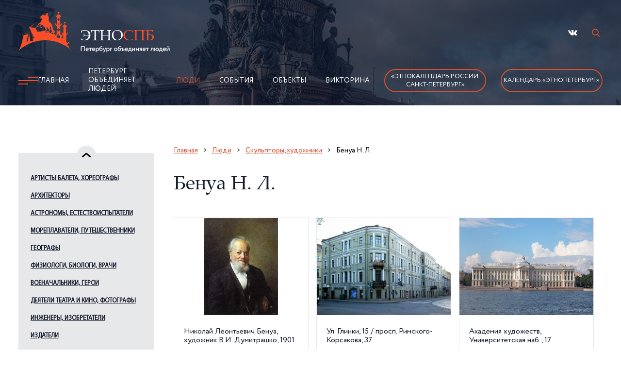

--- FILE ---
content_type: text/html; charset=utf-8
request_url: https://ethnospb.ru/p5/t34/l1043/index.htm
body_size: 18788
content:
<!DOCTYPE html>
<html lang="ru">

	<head>
		<title>Бенуа Н Л / Скульпторы, художники /  Люди / Поликультурный Санкт-Петербург</title>
		<meta http-equiv="Content-Type" 	content="text/html; charset=utf-8" />
<meta name="Keywords" content="Бенуа Н Л Скульпторы художники" />
<meta name="Description" content="Бенуа Н Л, Скульпторы, художники" />
<meta property="og:title"       	content="Бенуа Н Л / Скульпторы, художники /  Люди / Поликультурный Санкт-Петербург" />
<meta property="og:description" 	content="Бенуа Н Л, Скульпторы, художники" />
<meta property="og:url" 			content="/p5/t34/l1043/index.htm" />

		<meta name="viewport" content="width=device-width" />
		<meta name="format-detection" content="telephone=no" />


		<link rel="stylesheet" href="/js/libs/slick/slick.css" />
		<link rel="stylesheet" href="/img/style.css?ver=20251125" />
		<script src="/js/libs/jquery/jquery-3.2.1.min.js"></script>

		<!--Favicon!-->
		<link rel="apple-touch-icon" sizes="57x57" href="/img/fav/apple-icon-57x57.png">
<link rel="apple-touch-icon" sizes="60x60" href="/img/fav/apple-icon-60x60.png">
<link rel="apple-touch-icon" sizes="72x72" href="/img/fav/apple-icon-72x72.png">
<link rel="apple-touch-icon" sizes="76x76" href="/img/fav/apple-icon-76x76.png">
<link rel="apple-touch-icon" sizes="114x114" href="/img/fav/apple-icon-114x114.png">
<link rel="apple-touch-icon" sizes="120x120" href="/img/fav/apple-icon-120x120.png">
<link rel="apple-touch-icon" sizes="144x144" href="/img/fav/apple-icon-144x144.png">
<link rel="apple-touch-icon" sizes="152x152" href="/img/fav/apple-icon-152x152.png">
<link rel="apple-touch-icon" sizes="180x180" href="/img/fav/apple-icon-180x180.png">
<link rel="icon" type="image/png" sizes="192x192" href="/img/fav/android-icon-192x192.png">
<link rel="icon" type="image/png" sizes="32x32" href="/img/fav/favicon-32x32.png">
<link rel="icon" type="image/png" sizes="96x96" href="/img/fav/favicon-96x96.png">
<link rel="icon" type="image/png" sizes="16x16" href="/img/fav/favicon-16x16.png">
<link rel="manifest" href="/img/fav/manifest.json">
<meta name="msapplication-TileColor" content="#ffffff">
<meta name="msapplication-TileImage" content="/img/fav/ms-icon-144x144.png">
<meta name="theme-color" content="#ffffff"> 
	</head>

	<body>
		<div class="wrapper">
			<!--Шапка!-->
			<div class="header header__moscow">
	<div class="header__inner">
		<div class="container">
			<div class="header__top">
				<a class="header__logo" id="logo" href="/" title="На главную"><img src="/img/logo.png" alt="Этнокалендарь"></a>
				<ul class="header__social">
					<li><a href="https://vk.com/ethnospb" title="Мы Вконтакте" rel="nofollow" target="_blank" class="vk"></a></li>
					<!-- RD Navbar Search-->
					<li>
						<div class="rd-navbar-search">
							<button class="rd-navbar-search-toggle" data-rd-navbar-toggle=".rd-navbar-search"><span></span></button>
							<form class="rd-search" action="/p9/index.htm" data-search-live="rd-search-results-live" method="get">
								<div class="form-wrap">
									<label class="form-label" for="rd-navbar-search-form-input">Поиск...</label>
									<input class="rd-navbar-search-form-input form-input" id="rd-navbar-search-form-input" type="text" name="query" autocomplete="off" />
									<div class="rd-search-results-live" id="rd-search-results-live"></div>
								</div>
								<button class="rd-search-form-submit fl-bigmug-line-search74" type="submit"></button>

							</form>
						</div>
					</li>
				</ul>
				<div class="burger">
					<a><span></span></a>
				</div>
			</div>
			<div class="header__nav header__nav1">
				<img class="header__icon" src="/img/icon.png" alt="burger">
				<!--ЭтноСпб!-->
				<ul class="header__nav-link"><li><a href="/" title="Главная">Главная</a></li>
<li><a href="/p4/index.html" title="Петербург объединяет людей">Петербург объединяет людей</a></li>
<li class="active"><a href="/p5/index.htm" title="Люди">Люди</a></li>
<li><a href="/p6/index.htm" title="События">События</a></li>
<li><a href="/p7/index.htm" title="Объекты">Объекты</a></li>
<li><a href="/p8/index.htm" title="Викторина">Викторина</a></li>
</ul>

				<noindex>
					<ul class="header__social-burger">
						<li><a href="https://vk.com/ethnospb" title="Мы Вконтакте" rel="nofollow" target="_blank" class="vk"></a></li>
					</ul>
				</noindex>
				<a class="header__nav-btn header__nav-btn_main" href="/p14/t146/index.html">«Этнокалендарь 
                России.<br>Санкт-Петербург»</a>
				<a class="header__nav-btn header__nav-btn_main" href="/p22/t148/index.html">Календарь «ЭтноПетербург»</a>
			</div>
		</div>
	</div>
</div>

			<div class="content">
				<div class="container">
					<div class="content__inner">
						<div class="content__items">

							<!-- Меню слева -->
							<div class="content__sidebar"><div class="content__arrow--top"></div><div class="content__slider"><div class="content__slider-mobile"><a href="#" class="content__slider-star">Бенуа Н. Л.</a></div><div class="content__slider-desk"><a href="/p5/t13/index.htm" class="content__slider-link content__slider-link-13">Артисты балета,  хореографы</a>
<ul class="content__slider-body"><li><a href="/p5/t13/l84/index.htm">Баланчин Дж.</a></li>
<li><a href="/p5/t13/l85/index.htm">Ваганова А. Я.</a></li>
<li><a href="/p5/t13/l834/index.htm">Вайнонен В. И.</a></li>
<li><a href="/p5/t13/l835/index.htm">Валберх И. И.</a></li>
<li><a href="/p5/t13/l901/index.htm">Гильфердинг Ф. А. К.</a></li>
<li><a href="/p5/t13/l86/index.htm">Дидло Ш.-Л.</a></li>
<li><a href="/p5/t13/l87/index.htm">Дудинская Н. М.</a></li>
<li><a href="/p5/t13/l923/index.htm">Иванов Л. И.</a></li>
<li><a href="/p5/t13/l89/index.htm">Истомина А. И.</a></li>
<li><a href="/p5/t13/l90/index.htm">Карсавина Т. П.</a></li>
<li><a href="/p5/t13/l883/index.htm">Кургапкина Н. А.</a></li>
<li><a href="/p5/t13/l91/index.htm">Кшесинская М. Ф.</a></li>
<li><a href="/p5/t13/l92/index.htm">Нижинский В. Ф.</a></li>
<li><a href="/p5/t13/l1001/index.htm">Павлова А. П.</a></li>
<li><a href="/p5/t13/l93/index.htm">Петипа М. И.</a></li>
<li><a href="/p5/t13/l94/index.htm">Сергеев К. М.</a></li>
<li><a href="/p5/t13/l95/index.htm">Спесивцева О. А.</a></li>
<li><a href="/p5/t13/l96/index.htm">Уланова Г. С.</a></li>
<li><a href="/p5/t13/l97/index.htm">Фокин М. М.</a></li>
<li><a href="/p5/t13/l98/index.htm">Чабукиани В. М.</a></li>
<li><a href="/p5/t13/l99/index.htm">Шелест А. Я.</a></li>
<li><a href="/p5/t13/l1056/index.htm">Шмырова Т. И.</a></li>
<li><a href="/p5/t13/l100/index.htm">Якобсон Л. В.</a></li>
</ul><a href="/p5/t14/index.htm" class="content__slider-link content__slider-link-14">Архитекторы</a>
<ul class="content__slider-body"><li><a href="/p5/t14/l101/index.htm">Баженов В. И.</a></li>
<li><a href="/p5/t14/l764/index.htm">Барановский Г. В.</a></li>
<li><a href="/p5/t14/l102/index.htm">Бренна В. Ф.</a></li>
<li><a href="/p5/t14/l811/index.htm">Брюллов А. П.</a></li>
<li><a href="/p5/t14/l105/index.htm">Валлен-Деламот Ж.-Б.</a></li>
<li><a href="/p5/t14/l840/index.htm">Васильев А. В.</a></li>
<li><a href="/p5/t14/l841/index.htm">Васильев Н. В.</a></li>
<li><a href="/p5/t14/l106/index.htm">Виррих Э. Ф.</a></li>
<li><a href="/p5/t14/l107/index.htm">Воронихин А. Н.</a></li>
<li><a href="/p5/t14/l894/index.htm">Гегелло А. И.</a></li>
<li><a href="/p5/t14/l900/index.htm">Гесте В. И.</a></li>
<li><a href="/p5/t14/l875/index.htm">Дмитриев А. И.</a></li>
<li><a href="/p5/t14/l911/index.htm">Евдокимов С. И.</a></li>
<li><a href="/p5/t14/l108/index.htm">Еропкин П. М.</a></li>
<li><a href="/p5/t14/l913/index.htm">Жако П. П.</a></li>
<li><a href="/p5/t14/l921/index.htm">Земцов М. Г.</a></li>
<li><a href="/p5/t14/l925/index.htm">Ильин Л. А.</a></li>
<li><a href="/p5/t14/l109/index.htm">Кавос А. К.</a></li>
<li><a href="/p5/t14/l932/index.htm">Каменский В. А.</a></li>
<li><a href="/p5/t14/l110/index.htm">Камерон Ч.</a></li>
<li><a href="/p5/t14/l111/index.htm">Кваренги Дж.</a></li>
<li><a href="/p5/t14/l939/index.htm">Квасов А. В.</a></li>
<li><a href="/p5/t14/l941/index.htm">Китнер И. С.</a></li>
<li><a href="/p5/t14/l112/index.htm">Кокоринов А. Ф.</a></li>
<li><a href="/p5/t14/l1020/index.htm">Косяков В. А.</a></li>
<li><a href="/p5/t14/l113/index.htm">Лансере Н. Е.</a></li>
<li><a href="/p5/t14/l114/index.htm">Леблон Ж.-Б.</a></li>
<li><a href="/p5/t14/l742/index.htm">Лидваль Ф. И.</a></li>
<li><a href="/p5/t14/l115/index.htm">Львов Н. А.</a></li>
<li><a href="/p5/t14/l953/index.htm">Мельцер Р. Ф.</a></li>
<li><a href="/p5/t14/l954/index.htm">Менелас А. А.</a></li>
<li><a href="/p5/t14/l956/index.htm">Месмахер М. Е.</a></li>
<li><a href="/p5/t14/l116/index.htm">Монферран О.</a></li>
<li><a href="/p5/t14/l1025/index.htm">Парланд А. А.</a></li>
<li><a href="/p5/t14/l117/index.htm">Растрелли Б. Ф. (В.В.)</a></li>
<li><a href="/p5/t14/l118/index.htm">Ринальди А.</a></li>
<li><a href="/p5/t14/l119/index.htm">Росси К. И.</a></li>
<li><a href="/p5/t14/l120/index.htm">Руска Л.</a></li>
<li><a href="/p5/t14/l121/index.htm">Свиньин В. Ф.</a></li>
<li><a href="/p5/t14/l122/index.htm">Старов И. Е.</a></li>
<li><a href="/p5/t14/l123/index.htm">Стасов В. П.</a></li>
<li><a href="/p5/t14/l779/index.htm">Таманян А. И.</a></li>
<li><a href="/p5/t14/l793/index.htm">Тома де Томон Ж.</a></li>
<li><a href="/p5/t14/l124/index.htm">Тон К. А.</a></li>
<li><a href="/p5/t14/l125/index.htm">Трезини Д.</a></li>
<li><a href="/p5/t14/l990/index.htm">Фомин И. А.</a></li>
<li><a href="/p5/t14/l126/index.htm">Хренов А. С.</a></li>
<li><a href="/p5/t14/l127/index.htm">Чевакинский С. И.</a></li>
<li><a href="/p5/t14/l128/index.htm">Шарлемань И. И.</a></li>
<li><a href="/p5/t14/l129/index.htm">Шлютер А.</a></li>
<li><a href="/p5/t14/l130/index.htm">Шретер Л. Л.</a></li>
<li><a href="/p5/t14/l131/index.htm">Штакеншнейдер А. И.</a></li>
<li><a href="/p5/t14/l132/index.htm">Щуко В. А.</a></li>
</ul><a href="/p5/t15/index.htm" class="content__slider-link content__slider-link-15">Астрономы, естествоиспытатели</a>
<ul class="content__slider-body"><li><a href="/p5/t15/l761/index.htm">Амбарцумян В. А.</a></li>
<li><a href="/p5/t15/l133/index.htm">Воейков А. И.</a></li>
<li><a href="/p5/t15/l134/index.htm">Делиль Ж.-Н.</a></li>
<li><a href="/p5/t15/l798/index.htm">Лаксман Э.</a></li>
<li><a href="/p5/t15/l136/index.htm">Ломоносов М. В.</a></li>
<li><a href="/p5/t15/l1076/index.htm">Севастьянов В.И.</a></li>
<li><a href="/p5/t15/l138/index.htm">Струве В. Я.</a></li>
<li><a href="/p5/t15/l139/index.htm">Эйлер Л.</a></li>
</ul><a href="/p5/t16/index.htm" class="content__slider-link content__slider-link-16">Мореплаватели, путешественники</a>
<ul class="content__slider-body"><li><a href="/p5/t16/l140/index.htm">Авелан Ф. К.</a></li>
<li><a href="/p5/t16/l141/index.htm">Беллинсгаузен Ф. Ф.</a></li>
<li><a href="/p5/t16/l142/index.htm">Беринг В. И.</a></li>
<li><a href="/p5/t16/l766/index.htm">Валиханов Ч.</a></li>
<li><a href="/p5/t16/l970/index.htm">Воронин В. И.</a></li>
<li><a href="/p5/t16/l748/index.htm">Грум-Гржимайло Г. Е.</a></li>
<li><a href="/p5/t16/l1060/index.htm">Дежнев С.И.</a></li>
<li><a href="/p5/t16/l152/index.htm">Джонс Дж.</a></li>
<li><a href="/p5/t16/l881/index.htm">Кoрнилoв В. A.</a></li>
<li><a href="/p5/t16/l143/index.htm">Крузенштерн И. Ф.</a></li>
<li><a href="/p5/t16/l153/index.htm">Крюйс К. И.</a></li>
<li><a href="/p5/t16/l144/index.htm">Лазарев М. П.</a></li>
<li><a href="/p5/t16/l148/index.htm">Лепёхин И. И.</a></li>
<li><a href="/p5/t16/l146/index.htm">Лисянский Ю. Ф.</a></li>
<li><a href="/p5/t16/l145/index.htm">Литке Ф. П.</a></li>
<li><a href="/p5/t16/l147/index.htm">Макаров С. О.</a></li>
<li><a href="/p5/t16/l749/index.htm">Миклухо-Маклай Н. Н.</a></li>
<li><a href="/p5/t16/l1047/index.htm">Невельской Г. И.</a></li>
<li><a href="/p5/t16/l150/index.htm">Пржевальский Н. М.</a></li>
<li><a href="/p5/t16/l890/index.htm">Резанов Н. П.</a></li>
<li><a href="/p5/t16/l149/index.htm">Рыкачев М. А.</a></li>
<li><a href="/p5/t16/l137/index.htm">Седов Г. Я.</a></li>
<li><a href="/p5/t16/l1028/index.htm">Сенкевич Ю. А.</a></li>
<li><a href="/p5/t16/l813/index.htm">Хачиров Х.</a></li>
<li><a href="/p5/t16/l1054/index.htm">Цыбиков Г. Ц.</a></li>
<li><a href="/p5/t16/l151/index.htm">Чичагов В. Я.</a></li>
</ul><a href="/p5/t17/index.htm" class="content__slider-link content__slider-link-17">Географы</a>
<ul class="content__slider-body"><li><a href="/p5/t17/l463/index.htm">Визе В. Ю.</a></li>
<li><a href="/p5/t17/l464/index.htm">Грум-Гржимайло Г. Е.</a></li>
<li><a href="/p5/t17/l926/index.htm">Иностранцев А. А.</a></li>
<li><a href="/p5/t17/l466/index.htm">Карпинский А. П.</a></li>
<li><a href="/p5/t17/l945/index.htm">Козлов П. К.</a></li>
<li><a href="/p5/t17/l775/index.htm">Латкин В. Н.</a></li>
<li><a href="/p5/t17/l733/index.htm">Миклухо-Маклай Н. Н.</a></li>
<li><a href="/p5/t17/l1048/index.htm">Обручев В. А.</a></li>
<li><a href="/p5/t17/l1069/index.htm">Потанин Г. Н.</a></li>
<li><a href="/p5/t17/l754/index.htm">Пржевальский Н. М.</a></li>
<li><a href="/p5/t17/l1027/index.htm">Семёнов-Тян-Шанский П. П.</a></li>
<li><a href="/p5/t17/l1051/index.htm">Толстиков Е. И.</a></li>
<li><a href="/p5/t17/l468/index.htm">Чечотт Г. О.</a></li>
<li><a href="/p5/t17/l469/index.htm">Шлиман Г.</a></li>
<li><a href="/p5/t17/l470/index.htm">Шокальский Ю. М.</a></li>
</ul><a href="/p5/t18/index.htm" class="content__slider-link content__slider-link-18">Физиологи,  биологи, врачи</a>
<ul class="content__slider-body"><li><a href="/p5/t18/l762/index.htm">Бадмаев П. А.</a></li>
<li><a href="/p5/t18/l158/index.htm">Бехтерев В. М.</a></li>
<li><a href="/p5/t18/l159/index.htm">Бехтерева Н. П.</a></li>
<li><a href="/p5/t18/l791/index.htm">Блюментрост Л.Л.</a></li>
<li><a href="/p5/t18/l967/index.htm">Вавилов Н. И.</a></li>
<li><a href="/p5/t18/l847/index.htm">Вельяминов Н. А.</a></li>
<li><a href="/p5/t18/l855/index.htm">Виллие Я. В.</a></li>
<li><a href="/p5/t18/l161/index.htm">Воронин М. С.</a></li>
<li><a href="/p5/t18/l160/index.htm">Вреден Р. Р.</a></li>
<li><a href="/p5/t18/l867/index.htm">Георги И. Г.</a></li>
<li><a href="/p5/t18/l1010/index.htm">Герасимов М. М.</a></li>
<li><a href="/p5/t18/l736/index.htm">Данилевский Н.Я.</a></li>
<li><a href="/p5/t18/l746/index.htm">Декарт Р.</a></li>
<li><a href="/p5/t18/l162/index.htm">Джанелидзе И. И.</a></li>
<li><a href="/p5/t18/l974/index.htm">Ивашенцов Г. А.</a></li>
<li><a href="/p5/t18/l929/index.htm">Исаев В. И.</a></li>
<li><a href="/p5/t18/l467/index.htm">Комаров В. Л.</a></li>
<li><a href="/p5/t18/l946/index.htm">Коротков Н. С.</a></li>
<li><a href="/p5/t18/l163/index.htm">Лесгафт П. Ф.</a></li>
<li><a href="/p5/t18/l164/index.htm">Лондон Е. С.</a></li>
<li><a href="/p5/t18/l169/index.htm">Мечников И. И.</a></li>
<li><a href="/p5/t18/l166/index.htm">Орбели Л. А.</a></li>
<li><a href="/p5/t18/l170/index.htm">Отт Д. О.</a></li>
<li><a href="/p5/t18/l171/index.htm">Павлов И. П.</a></li>
<li><a href="/p5/t18/l172/index.htm">Петров Н. Н.</a></li>
<li><a href="/p5/t18/l173/index.htm">Пирогов Н. И.</a></li>
<li><a href="/p5/t18/l174/index.htm">Поленов А. Л.</a></li>
<li><a href="/p5/t18/l175/index.htm">Раухфус К. А.</a></li>
<li><a href="/p5/t18/l177/index.htm">Регель Э. Л.</a></li>
<li><a href="/p5/t18/l168/index.htm">Сеченов И. М.</a></li>
<li><a href="/p5/t18/l176/index.htm">Склифосовский Н.В.</a></li>
<li><a href="/p5/t18/l891/index.htm">Тахтаджян А. Л.</a></li>
<li><a href="/p5/t18/l780/index.htm">Тутаева А. И.</a></li>
<li><a href="/p5/t18/l167/index.htm">Ухтомский А.А.</a></li>
<li><a href="/p5/t18/l1032/index.htm">Фребелиус В. И.</a></li>
<li><a href="/p5/t18/l178/index.htm">Шевкуненко В. Н.</a></li>
</ul><a href="/p5/t19/index.htm" class="content__slider-link content__slider-link-19">Военачальники, герои</a>
<ul class="content__slider-body"><li><a href="/p5/t19/l471/index.htm">Авелан Ф. К.</a></li>
<li><a href="/p5/t19/l745/index.htm">Александр Невский</a></li>
<li><a href="/p5/t19/l472/index.htm">Апакидзе Т. А.</a></li>
<li><a href="/p5/t19/l790/index.htm">Апраксин Ф. М.</a></li>
<li><a href="/p5/t19/l473/index.htm">Багратион П. И.</a></li>
<li><a href="/p5/t19/l474/index.htm">Барклай де Толли М. Б.</a></li>
<li><a href="/p5/t19/l672/index.htm">Беллинсгаузен Ф. Ф.</a></li>
<li><a href="/p5/t19/l1008/index.htm">Видяев Ф. А.</a></li>
<li><a href="/p5/t19/l792/index.htm">Вирен Р. Н.</a></li>
<li><a href="/p5/t19/l475/index.htm">Витгенштейн П. Х.</a></li>
<li><a href="/p5/t19/l476/index.htm">Галстян В. О.</a></li>
<li><a href="/p5/t19/l477/index.htm">Говоров Л. А.</a></li>
<li><a href="/p5/t19/l478/index.htm">Голенищев-Кутузов П. В.</a></li>
<li><a href="/p5/t19/l479/index.htm">Голиков Л. А.</a></li>
<li><a href="/p5/t19/l480/index.htm">Голицын М. М.</a></li>
<li><a href="/p5/t19/l1095/index.htm">Голубев В. М.</a></li>
<li><a href="/p5/t19/l768/index.htm">Горчаков И. П.</a></li>
<li><a href="/p5/t19/l906/index.htm">Грейг С. К.</a></li>
<li><a href="/p5/t19/l481/index.htm">Джонс Дж.</a></li>
<li><a href="/p5/t19/l909/index.htm">Дрозд В. П.</a></li>
<li><a href="/p5/t19/l482/index.htm">Дыбенко П. Е.</a></li>
<li><a href="/p5/t19/l483/index.htm">Жуков Г. К.</a></li>
<li><a href="/p5/t19/l1013/index.htm">Иосселиани Я. К.</a></li>
<li><a href="/p5/t19/l772/index.htm">Ипсиланти А. К.</a></li>
<li><a href="/p5/t19/l484/index.htm">Исаков И. С.</a></li>
<li><a href="/p5/t19/l882/index.htm">Кoрнилoв В. A.</a></li>
<li><a href="/p5/t19/l773/index.htm">Калмыков Д. С.</a></li>
<li><a href="/p5/t19/l485/index.htm">Корзун А. Г.</a></li>
<li><a href="/p5/t19/l1096/index.htm">Корнилов В. А.</a></li>
<li><a href="/p5/t19/l486/index.htm">Корнилов Л. Г.</a></li>
<li><a href="/p5/t19/l673/index.htm">Крузенштерн И. Ф.</a></li>
<li><a href="/p5/t19/l487/index.htm">Крюйс К. И.</a></li>
<li><a href="/p5/t19/l488/index.htm">Кузьмин П. С.</a></li>
<li><a href="/p5/t19/l489/index.htm">Кутузов М. И.</a></li>
<li><a href="/p5/t19/l490/index.htm">Лазарев М. П.</a></li>
<li><a href="/p5/t19/l492/index.htm">Макаров С. О.</a></li>
<li><a href="/p5/t19/l978/index.htm">Малыгин С. Г.</a></li>
<li><a href="/p5/t19/l812/index.htm">Маннергейм К.</a></li>
<li><a href="/p5/t19/l493/index.htm">Маринеско А. И.</a></li>
<li><a href="/p5/t19/l494/index.htm">Мациевич Л. М.</a></li>
<li><a href="/p5/t19/l955/index.htm">Мерецков К. А.</a></li>
<li><a href="/p5/t19/l1134/index.htm">Михайлова-Дёмина Е. И.</a></li>
<li><a href="/p5/t19/l1065/index.htm">Молдагулова А. Н.</a></li>
<li><a href="/p5/t19/l495/index.htm">Нахимов П. С.</a></li>
<li><a href="/p5/t19/l496/index.htm">Нестеров П. Н.</a></li>
<li><a href="/p5/t19/l885/index.htm">Николай Николаевич (Младший)</a></li>
<li><a href="/p5/t19/l886/index.htm">Николай Николаевич (Старший)</a></li>
<li><a href="/p5/t19/l979/index.htm">Осипенко П. Д.</a></li>
<li><a href="/p5/t19/l497/index.htm">Пален П. А.</a></li>
<li><a href="/p5/t19/l500/index.htm">Пилютов П. А.</a></li>
<li><a href="/p5/t19/l778/index.htm">Платов М. И.</a></li>
<li><a href="/p5/t19/l498/index.htm">Покрышев П. А.</a></li>
<li><a href="/p5/t19/l499/index.htm">Попов М. М.</a></li>
<li><a href="/p5/t19/l502/index.htm">Портнова З. М.</a></li>
<li><a href="/p5/t19/l1037/index.htm">Румянцев П. А.</a></li>
<li><a href="/p5/t19/l503/index.htm">Савушкин А. П.</a></li>
<li><a href="/p5/t19/l501/index.htm">Симоняк Н. П.</a></li>
<li><a href="/p5/t19/l504/index.htm">Смолячков Ф. А.</a></li>
<li><a href="/p5/t19/l988/index.htm">Сомов М. М.</a></li>
<li><a href="/p5/t19/l505/index.htm">Суворов А. В.</a></li>
<li><a href="/p5/t19/l506/index.htm">Трибуц В. Ф.</a></li>
<li><a href="/p5/t19/l507/index.htm">Тухачевский М. Н.</a></li>
<li><a href="/p5/t19/l1039/index.htm">Ушаков Ф. Ф.</a></li>
<li><a href="/p5/t19/l508/index.htm">Хрустицкий В.В.</a></li>
<li><a href="/p5/t19/l509/index.htm">Черных И. С.</a></li>
<li><a href="/p5/t19/l510/index.htm">Чичагов В. Я.</a></li>
<li><a href="/p5/t19/l511/index.htm">Шульгин Д. И.</a></li>
<li><a href="/p5/t19/l512/index.htm">Эссен Н. О.</a></li>
<li><a href="/p5/t19/l513/index.htm">Юденич Н. Н.</a></li>
</ul><a href="/p5/t20/index.htm" class="content__slider-link content__slider-link-20">Деятели театра и кино, фотографы</a>
<ul class="content__slider-body"><li><a href="/p5/t20/l760/index.htm">Агамирзян Р. С.</a></li>
<li><a href="/p5/t20/l1108/index.htm">Асанова Д. К.</a></li>
<li><a href="/p5/t20/l514/index.htm">Бабочкин Б. А.</a></li>
<li><a href="/p5/t20/l515/index.htm">Брянцев А. А.</a></li>
<li><a href="/p5/t20/l516/index.htm">Булла К. К.</a></li>
<li><a href="/p5/t20/l838/index.htm">Варламов К. А.</a></li>
<li><a href="/p5/t20/l842/index.htm">Васильев П. В.</a></li>
<li><a href="/p5/t20/l517/index.htm">Венгеров В. Я.</a></li>
<li><a href="/p5/t20/l858/index.htm">Вирсаладзе С. Б.</a></li>
<li><a href="/p5/t20/l864/index.htm">Гардин В. Р.</a></li>
<li><a href="/p5/t20/l518/index.htm">Гарин Э. П.</a></li>
<li><a href="/p5/t20/l895/index.htm">Герасимов С. А.</a></li>
<li><a href="/p5/t20/l871/index.htm">Горбачев И. О.</a></li>
<li><a href="/p5/t20/l873/index.htm">Грановская Е. М.</a></li>
<li><a href="/p5/t20/l874/index.htm">Дальский М. В.</a></li>
<li><a href="/p5/t20/l519/index.htm">Дранков А. О.</a></li>
<li><a href="/p5/t20/l520/index.htm">Дягилев С. П.</a></li>
<li><a href="/p5/t20/l521/index.htm">Евреинов Н. Н.</a></li>
<li><a href="/p5/t20/l915/index.htm">Ершов И. В.</a></li>
<li><a href="/p5/t20/l522/index.htm">Жаков О. П.</a></li>
<li><a href="/p5/t20/l523/index.htm">Жеймо Я. Б.</a></li>
<li><a href="/p5/t20/l524/index.htm">Зархи А. Г.</a></li>
<li><a href="/p5/t20/l525/index.htm">Кадочников П. П.</a></li>
<li><a href="/p5/t20/l933/index.htm">Каплан Э. И.</a></li>
<li><a href="/p5/t20/l526/index.htm">Каратыгин В. А.</a></li>
<li><a href="/p5/t20/l944/index.htm">Коган П. С.</a></li>
<li><a href="/p5/t20/l527/index.htm">Козинцев Г. М.</a></li>
<li><a href="/p5/t20/l528/index.htm">Комиссаржевская В.Ф.</a></li>
<li><a href="/p5/t20/l529/index.htm">Копелян Е. З.</a></li>
<li><a href="/p5/t20/l530/index.htm">Кошеверова Н. А.</a></li>
<li><a href="/p5/t20/l531/index.htm">Курехин С. А.</a></li>
<li><a href="/p5/t20/l713/index.htm">Кырля Йыван</a></li>
<li><a href="/p5/t20/l532/index.htm">Лавров К. Ю.</a></li>
<li><a href="/p5/t20/l533/index.htm">Лебедев Е. А.</a></li>
<li><a href="/p5/t20/l534/index.htm">Луспекаев П. Б.</a></li>
<li><a href="/p5/t20/l535/index.htm">Мейерхольд В. Э.</a></li>
<li><a href="/p5/t20/l536/index.htm">Меркурьев В. В.</a></li>
<li><a href="/p5/t20/l537/index.htm">Москвин А. Н.</a></li>
<li><a href="/p5/t20/l538/index.htm">Наппельбаум М. С.</a></li>
<li><a href="/p5/t20/l539/index.htm">Петров В. М.</a></li>
<li><a href="/p5/t20/l751/index.htm">Печковский Н. К.</a></li>
<li><a href="/p5/t20/l540/index.htm">Прокудин-Горский С.М.</a></li>
<li><a href="/p5/t20/l541/index.htm">Райкин А. И.</a></li>
<li><a href="/p5/t20/l542/index.htm">Рахлин И. Я.</a></li>
<li><a href="/p5/t20/l1123/index.htm">Русаков С. К.</a></li>
<li><a href="/p5/t20/l987/index.htm">Савина М. Г.</a></li>
<li><a href="/p5/t20/l543/index.htm">Симонов Н. К.</a></li>
<li><a href="/p5/t20/l544/index.htm">Стрепетова П. А.</a></li>
<li><a href="/p5/t20/l545/index.htm">Стржельчик В. И.</a></li>
<li><a href="/p5/t20/l546/index.htm">Сулимов М. В.</a></li>
<li><a href="/p5/t20/l547/index.htm">Товстоногов Г. А.</a></li>
<li><a href="/p5/t20/l892/index.htm">Толубеев А. Ю.</a></li>
<li><a href="/p5/t20/l548/index.htm">Толубеев Ю. В.</a></li>
<li><a href="/p5/t20/l549/index.htm">Трегубович В. И.</a></li>
<li><a href="/p5/t20/l550/index.htm">Учитель Е. Ю.</a></li>
<li><a href="/p5/t20/l551/index.htm">Хейфиц И. Е.</a></li>
<li><a href="/p5/t20/l1085/index.htm">Хиппеляйнен Эмма</a></li>
<li><a href="/p5/t20/l552/index.htm">Черкасов Н. К.</a></li>
<li><a href="/p5/t20/l553/index.htm">Чехов М. А.</a></li>
<li><a href="/p5/t20/l785/index.htm">Чинизелли Г.</a></li>
<li><a href="/p5/t20/l554/index.htm">Чирков Б. П.</a></li>
<li><a href="/p5/t20/l750/index.htm">Шаляпин Ф. И.</a></li>
<li><a href="/p5/t20/l555/index.htm">Шульженко К. И.</a></li>
<li><a href="/p5/t20/l556/index.htm">Эрмлер Ф. М.</a></li>
<li><a href="/p5/t20/l716/index.htm">Юрьев Ю. М.</a></li>
<li><a href="/p5/t20/l714/index.htm">Юткевич С. И.</a></li>
</ul><a href="/p5/t21/index.htm" class="content__slider-link content__slider-link-21">Инженеры, изобретатели</a>
<ul class="content__slider-body"><li><a href="/p5/t21/l179/index.htm">Амосов И. А.</a></li>
<li><a href="/p5/t21/l1116/index.htm">Басов Н. Г.</a></li>
<li><a href="/p5/t21/l180/index.htm">Берд Ч.</a></li>
<li><a href="/p5/t21/l181/index.htm">Бетанкур А. А.</a></li>
<li><a href="/p5/t21/l856/index.htm">Вильсон А. Я.</a></li>
<li><a href="/p5/t21/l969/index.htm">Витковский В. В.</a></li>
<li><a href="/p5/t21/l182/index.htm">Гаккель Я. М.</a></li>
<li><a href="/p5/t21/l183/index.htm">Ганнибал А. П.</a></li>
<li><a href="/p5/t21/l184/index.htm">Гарин Н. Г.</a></li>
<li><a href="/p5/t21/l185/index.htm">Гаскойн Ч.</a></li>
<li><a href="/p5/t21/l898/index.htm">Герберц Б. Б.</a></li>
<li><a href="/p5/t21/l816/index.htm">Герстнер Ф.</a></li>
<li><a href="/p5/t21/l972/index.htm">Глушко В. П.</a></li>
<li><a href="/p5/t21/l186/index.htm">Графтио Г. О.</a></li>
<li><a href="/p5/t21/l187/index.htm">Дегтярев В. А.</a></li>
<li><a href="/p5/t21/l188/index.htm">Зараев А. И.</a></li>
<li><a href="/p5/t21/l1130/index.htm">Ильюшин С. В.</a></li>
<li><a href="/p5/t21/l795/index.htm">Кербедз С. В.</a></li>
<li><a href="/p5/t21/l189/index.htm">Кибальчич Н. И.</a></li>
<li><a href="/p5/t21/l1019/index.htm">Климов В. Я.</a></li>
<li><a href="/p5/t21/l190/index.htm">Костенко В. П.</a></li>
<li><a href="/p5/t21/l191/index.htm">Котельников Г. Е.</a></li>
<li><a href="/p5/t21/l976/index.htm">Котин Ж. Я.</a></li>
<li><a href="/p5/t21/l192/index.htm">Крылов А. Н.</a></li>
<li><a href="/p5/t21/l1046/index.htm">Кузнецов В. И.</a></li>
<li><a href="/p5/t21/l1000/index.htm">Кузнецов Н.Д.
</a></li>
<li><a href="/p5/t21/l977/index.htm">Кулибин И. П.</a></li>
<li><a href="/p5/t21/l1018/index.htm">Кёниг И. Ф.</a></li>
<li><a href="/p5/t21/l193/index.htm">Лодыгин А. Н.</a></li>
<li><a href="/p5/t21/l194/index.htm">Ломоносов М. В.</a></li>
<li><a href="/p5/t21/l195/index.htm">Мельников П. П.</a></li>
<li><a href="/p5/t21/l1023/index.htm">Миткевич В. Ф.</a></li>
<li><a href="/p5/t21/l196/index.htm">Можайский А. Ф.</a></li>
<li><a href="/p5/t21/l197/index.htm">Мосин С. И.</a></li>
<li><a href="/p5/t21/l821/index.htm">Нобель А.</a></li>
<li><a href="/p5/t21/l822/index.htm">Обухов П. М.</a></li>
<li><a href="/p5/t21/l1026/index.htm">Поликарпов Н. Н.</a></li>
<li><a href="/p5/t21/l198/index.htm">Попов А. С.</a></li>
<li><a href="/p5/t21/l199/index.htm">Прокудин-Горский С.М.</a></li>
<li><a href="/p5/t21/l200/index.htm">Путилов Н. И.</a></li>
<li><a href="/p5/t21/l986/index.htm">Раевский А. С.</a></li>
<li><a href="/p5/t21/l718/index.htm">Саламбеков Б. К.</a></li>
<li><a href="/p5/t21/l201/index.htm">Свиньин В. Ф.</a></li>
<li><a href="/p5/t21/l808/index.htm">Тасимов И.</a></li>
<li><a href="/p5/t21/l202/index.htm">Трезини Д.</a></li>
<li><a href="/p5/t21/l203/index.htm">Треттер В. К.</a></li>
<li><a href="/p5/t21/l1052/index.htm">Туполев А. Н.</a></li>
<li><a href="/p5/t21/l1082/index.htm">Туполев А.А.</a></li>
<li><a href="/p5/t21/l781/index.htm">Харман ван Болес</a></li>
<li><a href="/p5/t21/l1034/index.htm">Циолковский К. Э.</a></li>
<li><a href="/p5/t21/l991/index.htm">Челиев Е.Г.</a></li>
<li><a href="/p5/t21/l204/index.htm">Чернов Д. К.</a></li>
<li><a href="/p5/t21/l755/index.htm">Чечотт Г. О.</a></li>
<li><a href="/p5/t21/l992/index.htm">Шавров В.Б.</a></li>
<li><a href="/p5/t21/l205/index.htm">Шателен М. А.</a></li>
<li><a href="/p5/t21/l206/index.htm">Шиманский Ю. А.</a></li>
<li><a href="/p5/t21/l207/index.htm">Яблочков П. Н.</a></li>
</ul><a href="/p5/t22/index.htm" class="content__slider-link content__slider-link-22">Издатели</a>
<ul class="content__slider-body"><li><a href="/p5/t22/l981/index.htm">Брокгауз Ф. А., Ефрон И. А.</a></li>
<li><a href="/p5/t22/l211/index.htm">Вольф М. О.</a></li>
<li><a href="/p5/t22/l869/index.htm">Глинка В. М.</a></li>
<li><a href="/p5/t22/l905/index.htm">Голлербах Э. Ф.</a></li>
<li><a href="/p5/t22/l980/index.htm">Гржебин З. И.</a></li>
<li><a href="/p5/t22/l216/index.htm">Дельвиг А. А.</a></li>
<li><a href="/p5/t22/l223/index.htm">Маркс А. Ф.</a></li>
<li><a href="/p5/t22/l227/index.htm">Павленков Ф. Ф.</a></li>
<li><a href="/p5/t22/l228/index.htm">Плетнев П. А.</a></li>
<li><a href="/p5/t22/l230/index.htm">Пропп В. Я.</a></li>
<li><a href="/p5/t22/l984/index.htm">Пушкин А. С.</a></li>
<li><a href="/p5/t22/l1084/index.htm">Скорина Ф. Л.</a></li>
<li><a href="/p5/t22/l232/index.htm">Смирдин А. Ф.</a></li>
<li><a href="/p5/t22/l982/index.htm">Сойкин П. П.</a></li>
<li><a href="/p5/t22/l983/index.htm">Суворин А. С.</a></li>
</ul><a href="/p5/t23/index.htm" class="content__slider-link content__slider-link-23">Историки, филологи</a>
<ul class="content__slider-body"><li><a href="/p5/t23/l787/index.htm">Абаев В. И.</a></li>
<li><a href="/p5/t23/l1004/index.htm">Багратиони Т.</a></li>
<li><a href="/p5/t23/l1006/index.htm">Бичурин Н. Я.</a></li>
<li><a href="/p5/t23/l1058/index.htm">Боескоров Г.К.</a></li>
<li><a href="/p5/t23/l837/index.htm">Валк С. Н.</a></li>
<li><a href="/p5/t23/l843/index.htm">Васильевский В. Г.</a></li>
<li><a href="/p5/t23/l850/index.htm">Венгеров С. А.</a></li>
<li><a href="/p5/t23/l854/index.htm">Веселовский А. Н.</a></li>
<li><a href="/p5/t23/l240/index.htm">Виноградов В. В.</a></li>
<li><a href="/p5/t23/l859/index.htm">Востоков А. Х.</a></li>
<li><a href="/p5/t23/l863/index.htm">Вяземский С. М.</a></li>
<li><a href="/p5/t23/l904/index.htm">Гинзбург Л. Я.</a></li>
<li><a href="/p5/t23/l870/index.htm">Глинка В. М.</a></li>
<li><a href="/p5/t23/l242/index.htm">Грот Я. К.</a></li>
<li><a href="/p5/t23/l244/index.htm">Гуковский Г. А.</a></li>
<li><a href="/p5/t23/l243/index.htm">Гумилев Л. Н.</a></li>
<li><a href="/p5/t23/l245/index.htm">Даль В. И.</a></li>
<li><a href="/p5/t23/l719/index.htm">Егоров В. Г.</a></li>
<li><a href="/p5/t23/l918/index.htm">Елагин И. П.</a></li>
<li><a href="/p5/t23/l912/index.htm">Жебелёв С. А.</a></li>
<li><a href="/p5/t23/l246/index.htm">Жирмунский В. М.</a></li>
<li><a href="/p5/t23/l247/index.htm">Иванов В. И.</a></li>
<li><a href="/p5/t23/l927/index.htm">Иофе В. В.</a></li>
<li><a href="/p5/t23/l1015/index.htm">Казембек А. К.</a></li>
<li><a href="/p5/t23/l248/index.htm">Карамзин Н. М.</a></li>
<li><a href="/p5/t23/l937/index.htm">Кареев Н. И.</a></li>
<li><a href="/p5/t23/l249/index.htm">Карсавин Л. П.</a></li>
<li><a href="/p5/t23/l1016/index.htm">Катанов Н. Ф.</a></li>
<li><a href="/p5/t23/l1061/index.htm">Каюм Насыри</a></li>
<li><a href="/p5/t23/l731/index.htm">Ключевский В. О.</a></li>
<li><a href="/p5/t23/l250/index.htm">Кондаков Н. П.</a></li>
<li><a href="/p5/t23/l251/index.htm">Крачковский И. Ю.</a></li>
<li><a href="/p5/t23/l253/index.htm">Курбатов В. Я.</a></li>
<li><a href="/p5/t23/l799/index.htm">Лаудаев У.</a></li>
<li><a href="/p5/t23/l254/index.htm">Лихачев Д. С.</a></li>
<li><a href="/p5/t23/l740/index.htm">Ломоносов М. В.</a></li>
<li><a href="/p5/t23/l957/index.htm">Миллер Г. Ф.</a></li>
<li><a href="/p5/t23/l256/index.htm">Милюков П. Н.</a></li>
<li><a href="/p5/t23/l884/index.htm">Николай Михайлович</a></li>
<li><a href="/p5/t23/l801/index.htm">Ногмов (Ногма) Ш. Б.</a></li>
<li><a href="/p5/t23/l258/index.htm">Орбели И. А.</a></li>
<li><a href="/p5/t23/l259/index.htm">Павский Г. П.</a></li>
<li><a href="/p5/t23/l260/index.htm">Панченко А. М.</a></li>
<li><a href="/p5/t23/l261/index.htm">Пиотровский Б. Б.</a></li>
<li><a href="/p5/t23/l262/index.htm">Пунин Н. Н.</a></li>
<li><a href="/p5/t23/l263/index.htm">Пыпин А. Н.</a></li>
<li><a href="/p5/t23/l233/index.htm">Соллертинский И. И.</a></li>
<li><a href="/p5/t23/l264/index.htm">Стеблин-Каменский М.И.</a></li>
<li><a href="/p5/t23/l265/index.htm">Струве В. В.</a></li>
<li><a href="/p5/t23/l266/index.htm">Тарле Е. В.</a></li>
<li><a href="/p5/t23/l267/index.htm">Тураев Б. А.</a></li>
<li><a href="/p5/t23/l809/index.htm">Фахретдинов Р. Ф.</a></li>
<li><a href="/p5/t23/l268/index.htm">Шахматов А. А.</a></li>
<li><a href="/p5/t23/l269/index.htm">Шишмарев В. Ф.</a></li>
<li><a href="/p5/t23/l270/index.htm">Щерба Л. В.</a></li>
</ul><a href="/p5/t24/index.htm" class="content__slider-link content__slider-link-24">Социологи</a>
<ul class="content__slider-body"><li><a href="/p5/t24/l727/index.htm">Данилевский Н. Я.</a></li>
<li><a href="/p5/t24/l963/index.htm">Кареев Н. И.</a></li>
<li><a href="/p5/t24/l964/index.htm">Михайловский Н. К.</a></li>
<li><a href="/p5/t24/l721/index.htm">Сорокин П. А.</a></li>
<li><a href="/p5/t24/l962/index.htm">Тимашев Н. С.</a></li>
</ul><a href="/p5/t25/index.htm" class="content__slider-link content__slider-link-25">Этнографы</a>
<ul class="content__slider-body"><li><a href="/p5/t25/l1042/index.htm">Артамонов М. И.</a></li>
<li><a href="/p5/t25/l919/index.htm">Богораз В. Г.</a></li>
<li><a href="/p5/t25/l1112/index.htm">Бэр К. М.</a></li>
<li><a href="/p5/t25/l866/index.htm">Георги И. Г.</a></li>
<li><a href="/p5/t25/l769/index.htm">Далгат Б. К.</a></li>
<li><a href="/p5/t25/l559/index.htm">Даль В. И.</a></li>
<li><a href="/p5/t25/l920/index.htm">Итс Р. Ф.</a></li>
<li><a href="/p5/t25/l1098/index.htm">Максимов С. В.</a></li>
<li><a href="/p5/t25/l1089/index.htm">Мессершмидт Д. Г.</a></li>
<li><a href="/p5/t25/l720/index.htm">Миклухо-Маклай Н. Н.</a></li>
<li><a href="/p5/t25/l958/index.htm">Миллер Г. Ф.</a></li>
<li><a href="/p5/t25/l257/index.htm">Ольдерогге Д. А.</a></li>
<li><a href="/p5/t25/l560/index.htm">Пыпин А. Н.</a></li>
<li><a href="/p5/t25/l722/index.htm">Тенишев В. Н.</a></li>
<li><a href="/p5/t25/l1099/index.htm">Шренк А. И.</a></li>
<li><a href="/p5/t25/l1100/index.htm">Шренк Л. И.</a></li>
</ul><a href="/p5/t26/index.htm" class="content__slider-link content__slider-link-26">Композиторы и музыканты</a>
<ul class="content__slider-body"><li><a href="/p5/t26/l416/index.htm">Арайя Фр.</a></li>
<li><a href="/p5/t26/l965/index.htm">Асафьев Б. В.</a></li>
<li><a href="/p5/t26/l417/index.htm">Балакирев М. А.</a></li>
<li><a href="/p5/t26/l1005/index.htm">Баланчивадзе М. А.</a></li>
<li><a href="/p5/t26/l418/index.htm">Бородин А. П.</a></li>
<li><a href="/p5/t26/l419/index.htm">Бортнянский Д. С.</a></li>
<li><a href="/p5/t26/l1007/index.htm">Бражников М. В.</a></li>
<li><a href="/p5/t26/l420/index.htm">Витолс Я.</a></li>
<li><a href="/p5/t26/l421/index.htm">Вяльцева А. Д.</a></li>
<li><a href="/p5/t26/l422/index.htm">Гаврилин В. А.</a></li>
<li><a href="/p5/t26/l423/index.htm">Глазунов А. К.</a></li>
<li><a href="/p5/t26/l424/index.htm">Глинка М. И.</a></li>
<li><a href="/p5/t26/l425/index.htm">Глиэр Р. М.</a></li>
<li><a href="/p5/t26/l1045/index.htm">Гулак-Артемовский С. С.</a></li>
<li><a href="/p5/t26/l427/index.htm">Даргомыжский А. С.</a></li>
<li><a href="/p5/t26/l428/index.htm">Дунаевский И. О.</a></li>
<li><a href="/p5/t26/l430/index.htm">Зилоти А. И.</a></li>
<li><a href="/p5/t26/l431/index.htm">Кавос К. А.</a></li>
<li><a href="/p5/t26/l432/index.htm">Ковалева Г. В.</a></li>
<li><a href="/p5/t26/l435/index.htm">Курехин С. А.</a></li>
<li><a href="/p5/t26/l704/index.htm">Львов Н. А.</a></li>
<li><a href="/p5/t26/l436/index.htm">Лядов А. К.</a></li>
<li><a href="/p5/t26/l437/index.htm">Минкус Л. Ф.</a></li>
<li><a href="/p5/t26/l438/index.htm">Мравинский Е. А.</a></li>
<li><a href="/p5/t26/l439/index.htm">Мусоргский М. П.</a></li>
<li><a href="/p5/t26/l440/index.htm">Направник Э. Ф.</a></li>
<li><a href="/p5/t26/l441/index.htm">Петров А. П.</a></li>
<li><a href="/p5/t26/l442/index.htm">Печковский Н. К.</a></li>
<li><a href="/p5/t26/l443/index.htm">Прокофьев С. С.</a></li>
<li><a href="/p5/t26/l1129/index.htm">Пятницкий М. Е.</a></li>
<li><a href="/p5/t26/l803/index.htm">Рахманинов С. В.</a></li>
<li><a href="/p5/t26/l444/index.htm">Римский-Корсаков Н.А.</a></li>
<li><a href="/p5/t26/l1072/index.htm">Рихтер С. Т.</a></li>
<li><a href="/p5/t26/l562/index.htm">Рубинштейн А. Г.</a></li>
<li><a href="/p5/t26/l1073/index.htm">Свешников А. В.</a></li>
<li><a href="/p5/t26/l563/index.htm">Свиридов Г. В.</a></li>
<li><a href="/p5/t26/l564/index.htm">Соловьев-Седой В. П.</a></li>
<li><a href="/p5/t26/l759/index.htm">Стасов В. В.</a></li>
<li><a href="/p5/t26/l565/index.htm">Стравинский И. Ф.</a></li>
<li><a href="/p5/t26/l566/index.htm">Фигнер Н. Н.</a></li>
<li><a href="/p5/t26/l567/index.htm">Филд Дж.</a></li>
<li><a href="/p5/t26/l705/index.htm">Хандошкин И. Е.</a></li>
<li><a href="/p5/t26/l1053/index.htm">Хренников Т. Н.</a></li>
<li><a href="/p5/t26/l706/index.htm">Цой В. Р.</a></li>
<li><a href="/p5/t26/l707/index.htm">Чайковский П. И.</a></li>
<li><a href="/p5/t26/l708/index.htm">Чюрлёнис М. К.</a></li>
<li><a href="/p5/t26/l709/index.htm">Шаляпин Ф. И.</a></li>
<li><a href="/p5/t26/l1055/index.htm">Шварц И. И.</a></li>
<li><a href="/p5/t26/l710/index.htm">Шостакович Д. Д.</a></li>
<li><a href="/p5/t26/l711/index.htm">Штраус И.</a></li>
<li><a href="/p5/t26/l712/index.htm">Шульженко К. И.</a></li>
<li><a href="/p5/t26/l743/index.htm">Элиасберг К. И.</a></li>
<li><a href="/p5/t26/l786/index.htm">Эшпай Я. А.</a></li>
<li><a href="/p5/t26/l806/index.htm">Юрьева И. Д.</a></li>
<li><a href="/p5/t26/l1078/index.htm">Ян Сибелиус</a></li>
</ul><a href="/p5/t27/index.htm" class="content__slider-link content__slider-link-27">Писатели, поэты</a>
<ul class="content__slider-body"><li><a href="/p5/t27/l271/index.htm">Абрамов Ф. А.</a></li>
<li><a href="/p5/t27/l1003/index.htm">Адамович А. М.</a></li>
<li><a href="/p5/t27/l1119/index.htm">Адель Кутуй</a></li>
<li><a href="/p5/t27/l788/index.htm">Аксаков С. Т.</a></li>
<li><a href="/p5/t27/l272/index.htm">Анненский И. Ф.</a></li>
<li><a href="/p5/t27/l273/index.htm">Апухтин А. Н.</a></li>
<li><a href="/p5/t27/l274/index.htm">Ахматова А. А.</a></li>
<li><a href="/p5/t27/l1040/index.htm">Ахундов М. Ф.</a></li>
<li><a href="/p5/t27/l275/index.htm">Бабель И. Э.</a></li>
<li><a href="/p5/t27/l276/index.htm">Бажов П. П.</a></li>
<li><a href="/p5/t27/l763/index.htm">Базоркин А. Б.</a></li>
<li><a href="/p5/t27/l277/index.htm">Бальмонт К. Д.</a></li>
<li><a href="/p5/t27/l830/index.htm">Барадийн Б. Б.</a></li>
<li><a href="/p5/t27/l278/index.htm">Баратынский  Е. А.</a></li>
<li><a href="/p5/t27/l1102/index.htm">Барто А. Л.</a></li>
<li><a href="/p5/t27/l279/index.htm">Белинский В. Г.</a></li>
<li><a href="/p5/t27/l280/index.htm">Белый Андрей</a></li>
<li><a href="/p5/t27/l1125/index.htm">Беляев А. Р.</a></li>
<li><a href="/p5/t27/l281/index.htm">Берггольц О. Ф.</a></li>
<li><a href="/p5/t27/l282/index.htm">Бианки В. В.</a></li>
<li><a href="/p5/t27/l283/index.htm">Блок А. А.</a></li>
<li><a href="/p5/t27/l284/index.htm">Богораз (Тан) В. Г.</a></li>
<li><a href="/p5/t27/l285/index.htm">Бродский И. А.</a></li>
<li><a href="/p5/t27/l286/index.htm">Брюсов В. Я.</a></li>
<li><a href="/p5/t27/l287/index.htm">Бунин И. А.</a></li>
<li><a href="/p5/t27/l833/index.htm">Вагинов (Вагенгейм) К. К.</a></li>
<li><a href="/p5/t27/l288/index.htm">Вишневский В. В.</a></li>
<li><a href="/p5/t27/l1135/index.htm">Водовозов В. И.</a></li>
<li><a href="/p5/t27/l860/index.htm">Востоков А. Х.</a></li>
<li><a href="/p5/t27/l289/index.htm">Вяземский П. А.</a></li>
<li><a href="/p5/t27/l1122/index.htm">Габбе Т. Г.</a></li>
<li><a href="/p5/t27/l767/index.htm">Гамсахурдиа К. С.</a></li>
<li><a href="/p5/t27/l290/index.htm">Гарин Н. Г.</a></li>
<li><a href="/p5/t27/l291/index.htm">Гаршин В. М.</a></li>
<li><a href="/p5/t27/l1002/index.htm">Гафуров А. Г.</a></li>
<li><a href="/p5/t27/l1059/index.htm">Герасимов М.С. (Микай)</a></li>
<li><a href="/p5/t27/l292/index.htm">Герман Ю. П.</a></li>
<li><a href="/p5/t27/l293/index.htm">Герцен А. И.</a></li>
<li><a href="/p5/t27/l903/index.htm">Гинзбург Л. Я.</a></li>
<li><a href="/p5/t27/l294/index.htm">Гиппиус З. Н.</a></li>
<li><a href="/p5/t27/l295/index.htm">Гнедич Н. И.</a></li>
<li><a href="/p5/t27/l296/index.htm">Гнедич Т. Г.</a></li>
<li><a href="/p5/t27/l297/index.htm">Гоголь Н. В.</a></li>
<li><a href="/p5/t27/l730/index.htm">Гончаров И. А. <br></a></li>
<li><a href="/p5/t27/l298/index.htm">Городецкий С. М.</a></li>
<li><a href="/p5/t27/l299/index.htm">Горький Максим</a></li>
<li><a href="/p5/t27/l1011/index.htm">Гребенка Е. П.</a></li>
<li><a href="/p5/t27/l300/index.htm">Грибоедов А. С.</a></li>
<li><a href="/p5/t27/l301/index.htm">Григорович Д. В.</a></li>
<li><a href="/p5/t27/l302/index.htm">Григорьев А. А.</a></li>
<li><a href="/p5/t27/l303/index.htm">Грин А. С.</a></li>
<li><a href="/p5/t27/l304/index.htm">Гумилев Л. Н.</a></li>
<li><a href="/p5/t27/l305/index.htm">Гумилев Н. С.</a></li>
<li><a href="/p5/t27/l306/index.htm">Даль В. И.</a></li>
<li><a href="/p5/t27/l307/index.htm">Дельвиг А. А.</a></li>
<li><a href="/p5/t27/l308/index.htm">Державин Г. Р.</a></li>
<li><a href="/p5/t27/l309/index.htm">Джабаев Дж.</a></li>
<li><a href="/p5/t27/l876/index.htm">Добролюбов Н. А.</a></li>
<li><a href="/p5/t27/l568/index.htm">Довлатов С. Д.</a></li>
<li><a href="/p5/t27/l569/index.htm">Достоевский Ф. М.</a></li>
<li><a href="/p5/t27/l910/index.htm">Дружинин А. В.</a></li>
<li><a href="/p5/t27/l570/index.htm">Дудин М. А.</a></li>
<li><a href="/p5/t27/l917/index.htm">Елагин И. П.</a></li>
<li><a href="/p5/t27/l571/index.htm">Есенин С. А.</a></li>
<li><a href="/p5/t27/l1012/index.htm">Житков Б. С.</a></li>
<li><a href="/p5/t27/l572/index.htm">Жуковский В. А.</a></li>
<li><a href="/p5/t27/l573/index.htm">Заболоцкий Н. А.</a></li>
<li><a href="/p5/t27/l574/index.htm">Зощенко М. М.</a></li>
<li><a href="/p5/t27/l575/index.htm">Иванов В. И.</a></li>
<li><a href="/p5/t27/l576/index.htm">Иванов Г. В.</a></li>
<li><a href="/p5/t27/l1066/index.htm">Йыван (Иван) Осмин</a></li>
<li><a href="/p5/t27/l586/index.htm">К. Р.</a></li>
<li><a href="/p5/t27/l1113/index.htm">Каверин В. А.</a></li>
<li><a href="/p5/t27/l1014/index.htm">Казакова Р. Ф.</a></li>
<li><a href="/p5/t27/l1131/index.htm">Камал Ш. К.</a></li>
<li><a href="/p5/t27/l577/index.htm">Кантемир А. Д.</a></li>
<li><a href="/p5/t27/l794/index.htm">Кануков И. Д.</a></li>
<li><a href="/p5/t27/l578/index.htm">Капнист В. В.</a></li>
<li><a href="/p5/t27/l579/index.htm">Карамзин Н. М.</a></li>
<li><a href="/p5/t27/l580/index.htm">Карсавин Л. П.</a></li>
<li><a href="/p5/t27/l1017/index.htm">Кедра М.</a></li>
<li><a href="/p5/t27/l581/index.htm">Клюев Н. А.</a></li>
<li><a href="/p5/t27/l582/index.htm">Кольцов А. В.</a></li>
<li><a href="/p5/t27/l583/index.htm">Конецкий В. В.</a></li>
<li><a href="/p5/t27/l584/index.htm">Кони А. Ф.</a></li>
<li><a href="/p5/t27/l1062/index.htm">Коновалов М.А.</a></li>
<li><a href="/p5/t27/l585/index.htm">Короленко В. Г.</a></li>
<li><a href="/p5/t27/l796/index.htm">Котляревский И. П.</a></li>
<li><a href="/p5/t27/l587/index.htm">Крестовский В. В.</a></li>
<li><a href="/p5/t27/l252/index.htm">Кривулин В. Б.</a></li>
<li><a href="/p5/t27/l744/index.htm">Крылов И. А.</a></li>
<li><a href="/p5/t27/l1105/index.htm">Кугультинов Д. Н.</a></li>
<li><a href="/p5/t27/l589/index.htm">Кузмин М. А.</a></li>
<li><a href="/p5/t27/l949/index.htm">Кукольник Н. В.</a></li>
<li><a href="/p5/t27/l590/index.htm">Купала Янка</a></li>
<li><a href="/p5/t27/l591/index.htm">Куприн А. И.</a></li>
<li><a href="/p5/t27/l592/index.htm">Кюхельбекер В. К.</a></li>
<li><a href="/p5/t27/l776/index.htm">Латкин В. Н.</a></li>
<li><a href="/p5/t27/l593/index.htm">Лермонтов М. Ю.</a></li>
<li><a href="/p5/t27/l594/index.htm">Лесков Н. С.</a></li>
<li><a href="/p5/t27/l595/index.htm">Лозинский М. Л.</a></li>
<li><a href="/p5/t27/l596/index.htm">Ломоносов М. В.</a></li>
<li><a href="/p5/t27/l598/index.htm">Майков А. Н.</a></li>
<li><a href="/p5/t27/l599/index.htm">Майков В. И.</a></li>
<li><a href="/p5/t27/l600/index.htm">Мамин-Сибиряк Д. Н.</a></li>
<li><a href="/p5/t27/l601/index.htm">Мандельштам О. Э.</a></li>
<li><a href="/p5/t27/l602/index.htm">Маршак С. Я.</a></li>
<li><a href="/p5/t27/l603/index.htm">Маяковский В. В.</a></li>
<li><a href="/p5/t27/l255/index.htm">Мережковский Д. С.</a></li>
<li><a href="/p5/t27/l1022/index.htm">Меркушкин Г. Я.
</a></li>
<li><a href="/p5/t27/l605/index.htm">Мицкевич А.</a></li>
<li><a href="/p5/t27/l607/index.htm">Набоков В. В.</a></li>
<li><a href="/p5/t27/l800/index.htm">Навои Алишер</a></li>
<li><a href="/p5/t27/l608/index.htm">Некрасов Н. А.</a></li>
<li><a href="/p5/t27/l825/index.htm">Низами Г.</a></li>
<li><a href="/p5/t27/l1132/index.htm">Носов Е. И.</a></li>
<li><a href="/p5/t27/l609/index.htm">Одоевский В. Ф.</a></li>
<li><a href="/p5/t27/l610/index.htm">Одоевцева И. В.</a></li>
<li><a href="/p5/t27/l1050/index.htm">Островский А. Н.</a></li>
<li><a href="/p5/t27/l1103/index.htm">Оёгир Н. К.</a></li>
<li><a href="/p5/t27/l1067/index.htm">Пастернак Б. Л.</a></li>
<li><a href="/p5/t27/l1107/index.htm">Паустовский К. Г.</a></li>
<li><a href="/p5/t27/l1068/index.htm">Петров М.П.</a></li>
<li><a href="/p5/t27/l611/index.htm">Плещеев А. Н.</a></li>
<li><a href="/p5/t27/l1133/index.htm">Погодин Р. П.</a></li>
<li><a href="/p5/t27/l612/index.htm">Полонский Я. П.</a></li>
<li><a href="/p5/t27/l613/index.htm">Помяловский Н. Г.</a></li>
<li><a href="/p5/t27/l1121/index.htm">Пришвин М. М.</a></li>
<li><a href="/p5/t27/l614/index.htm">Пушкин А. С.</a></li>
<li><a href="/p5/t27/l615/index.htm">Пыляев М. И.</a></li>
<li><a href="/p5/t27/l616/index.htm">Радищев А. Н.</a></li>
<li><a href="/p5/t27/l1124/index.htm">Расул Гамзатович Гамзатов</a></li>
<li><a href="/p5/t27/l617/index.htm">Рерих Н. К.</a></li>
<li><a href="/p5/t27/l1071/index.htm">Ржевская А. Ф.
</a></li>
<li><a href="/p5/t27/l1110/index.htm">Рубакин Н. А.</a></li>
<li><a href="/p5/t27/l618/index.htm">Рылеев К. Ф.</a></li>
<li><a href="/p5/t27/l738/index.htm">Рытхэу Ю. С.</a></li>
<li><a href="/p5/t27/l619/index.htm">Салтыков-Щедрин М.Е.</a></li>
<li><a href="/p5/t27/l635/index.htm">Саша Черный</a></li>
<li><a href="/p5/t27/l620/index.htm">Северянин И. В.</a></li>
<li><a href="/p5/t27/l804/index.htm">Сеспель Мишши</a></li>
<li><a href="/p5/t27/l1077/index.htm">Смирнов С. С.</a></li>
<li><a href="/p5/t27/l1029/index.htm">Соколов-Микитов И. С.</a></li>
<li><a href="/p5/t27/l621/index.htm">Сологуб Ф. К.</a></li>
<li><a href="/p5/t27/l622/index.htm">Станюкович К. М.</a></li>
<li><a href="/p5/t27/l805/index.htm">Султан Казы-Гирей</a></li>
<li><a href="/p5/t27/l1081/index.htm">Табидзе Т. Ю.</a></li>
<li><a href="/p5/t27/l739/index.htm">Твардовский А. Т.</a></li>
<li><a href="/p5/t27/l623/index.htm">Толстой А. К.</a></li>
<li><a href="/p5/t27/l624/index.htm">Толстой А. Н.</a></li>
<li><a href="/p5/t27/l625/index.htm">Толстой Л. Н.</a></li>
<li><a href="/p5/t27/l626/index.htm">Тукай Г.</a></li>
<li><a href="/p5/t27/l627/index.htm">Тургенев И. С.</a></li>
<li><a href="/p5/t27/l628/index.htm">Тынянов Ю. Н.</a></li>
<li><a href="/p5/t27/l629/index.htm">Тютчев Ф. И.</a></li>
<li><a href="/p5/t27/l971/index.htm">Успенский Г. И.</a></li>
<li><a href="/p5/t27/l630/index.htm">Федин К. А.</a></li>
<li><a href="/p5/t27/l1083/index.htm">Фонвизин Д.И.</a></li>
<li><a href="/p5/t27/l632/index.htm">Хармс Д.</a></li>
<li><a href="/p5/t27/l699/index.htm">Хетагуров К. Л.</a></li>
<li><a href="/p5/t27/l634/index.htm">Хлебников В.</a></li>
<li><a href="/p5/t27/l1033/index.htm">Цадаса Г.</a></li>
<li><a href="/p5/t27/l1038/index.htm">Цветаева М. И.</a></li>
<li><a href="/p5/t27/l783/index.htm">Церетели А. Р.</a></li>
<li><a href="/p5/t27/l784/index.htm">Чавчавадзе  А. Г.</a></li>
<li><a href="/p5/t27/l636/index.htm">Чернышевский Н. Г.</a></li>
<li><a href="/p5/t27/l815/index.htm">Чехов А. П.</a></li>
<li><a href="/p5/t27/l637/index.htm">Чуковский К. И.</a></li>
<li><a href="/p5/t27/l1114/index.htm">Шамсетдин Заки</a></li>
<li><a href="/p5/t27/l638/index.htm">Шварц Е. Л.</a></li>
<li><a href="/p5/t27/l639/index.htm">Шевченко Т. Г.</a></li>
<li><a href="/p5/t27/l640/index.htm">Шефнер В. С.</a></li>
<li><a href="/p5/t27/l1086/index.htm">Шолохов М. А.</a></li>
<li><a href="/p5/t27/l1036/index.htm">Явтысый П. А.</a></li>
<li><a href="/p5/t27/l1106/index.htm">Якушкин П. И.</a></li>
</ul><a href="/p5/t28/index.htm" class="content__slider-link content__slider-link-28">Математики</a>
<ul class="content__slider-body"><li><a href="/p5/t28/l310/index.htm">Декарт Р.</a></li>
<li><a href="/p5/t28/l311/index.htm">Канторович Л. В.</a></li>
<li><a href="/p5/t28/l312/index.htm">Ковалевская С. В.</a></li>
<li><a href="/p5/t28/l1120/index.htm">Колмогоров А. Н.</a></li>
<li><a href="/p5/t28/l313/index.htm">Крылов А. Н.</a></li>
<li><a href="/p5/t28/l314/index.htm">Линник Ю. В.</a></li>
<li><a href="/p5/t28/l1115/index.htm">Лобачевский Н. И.</a></li>
<li><a href="/p5/t28/l315/index.htm">Ляпунов А. М.</a></li>
<li><a href="/p5/t28/l316/index.htm">Стеклов В. А.</a></li>
<li><a href="/p5/t28/l317/index.htm">Чебышев П. Л. <br></a></li>
<li><a href="/p5/t28/l318/index.htm">Эйлер Л.</a></li>
</ul><a href="/p5/t29/index.htm" class="content__slider-link content__slider-link-29">Философы</a>
<ul class="content__slider-body"><li><a href="/p5/t29/l320/index.htm">Введенский А. И.</a></li>
<li><a href="/p5/t29/l321/index.htm">Герцен А. И.</a></li>
<li><a href="/p5/t29/l324/index.htm">Декарт Р.</a></li>
<li><a href="/p5/t29/l326/index.htm">Карсавин Л. П.</a></li>
<li><a href="/p5/t29/l774/index.htm">Конфуций</a></li>
<li><a href="/p5/t29/l327/index.htm">Лавров П. Л.</a></li>
<li><a href="/p5/t29/l741/index.htm">Ломоносов М. В.</a></li>
<li><a href="/p5/t29/l1088/index.htm">Лосский Н.О.</a></li>
<li><a href="/p5/t29/l329/index.htm">Одоевский В. Ф.</a></li>
<li><a href="/p5/t29/l330/index.htm">Радищев А. Н.</a></li>
<li><a href="/p5/t29/l331/index.htm">Регель Э. Л.</a></li>
<li><a href="/p5/t29/l332/index.htm">Рерих Н. К.</a></li>
<li><a href="/p5/t29/l334/index.htm">Страхов Н. Н.</a></li>
<li><a href="/p5/t29/l335/index.htm">Толстой Л. Н.</a></li>
</ul><a href="/p5/t30/index.htm" class="content__slider-link content__slider-link-30">Общественные и политические деятели</a>
<ul class="content__slider-body"><li><a href="/p5/t30/l1101/index.htm"></a></li>
<li><a href="/p5/t30/l337/index.htm">Авелан Ф. К.</a></li>
<li><a href="/p5/t30/l817/index.htm">Александр I</a></li>
<li><a href="/p5/t30/l819/index.htm">Александр II</a></li>
<li><a href="/p5/t30/l1057/index.htm">Александр III</a></li>
<li><a href="/p5/t30/l832/index.htm">Барадийн Б. Б.</a></li>
<li><a href="/p5/t30/l338/index.htm">Бетанкур А. А.</a></li>
<li><a href="/p5/t30/l765/index.htm">Благоев Д.</a></li>
<li><a href="/p5/t30/l339/index.htm">Валь В. В.</a></li>
<li><a href="/p5/t30/l846/index.htm">Вейнер П. П.</a></li>
<li><a href="/p5/t30/l848/index.htm">Вельяминов Н. А.</a></li>
<li><a href="/p5/t30/l849/index.htm">Венгеров С. А.</a></li>
<li><a href="/p5/t30/l857/index.htm">Винавер М. М.</a></li>
<li><a href="/p5/t30/l340/index.htm">Витте С. Ю.</a></li>
<li><a href="/p5/t30/l861/index.htm">Вышнеградский И. А.</a></li>
<li><a href="/p5/t30/l725/index.htm">Ганнибал А. П.</a></li>
<li><a href="/p5/t30/l341/index.htm">Гессен И. В.</a></li>
<li><a href="/p5/t30/l342/index.htm">Горчаков А. М.</a></li>
<li><a href="/p5/t30/l907/index.htm">Грессер П. А.</a></li>
<li><a href="/p5/t30/l343/index.htm">Грибоедов А. С.</a></li>
<li><a href="/p5/t30/l757/index.htm">Грот К. К.</a></li>
<li><a href="/p5/t30/l908/index.htm">Дашкова Е. Р.</a></li>
<li><a href="/p5/t30/l344/index.htm">Державин Г. Р.</a></li>
<li><a href="/p5/t30/l345/index.htm">Джонс Дж.</a></li>
<li><a href="/p5/t30/l770/index.htm">Димитров Г.</a></li>
<li><a href="/p5/t30/l346/index.htm">Доржиев А.</a></li>
<li><a href="/p5/t30/l878/index.htm">Драчевский Д. В.</a></li>
<li><a href="/p5/t30/l347/index.htm">Дудин М. А.</a></li>
<li><a href="/p5/t30/l348/index.htm">Дыбенко П. Е.</a></li>
<li><a href="/p5/t30/l349/index.htm">Екатерина II</a></li>
<li><a href="/p5/t30/l916/index.htm">Елагин И. П.</a></li>
<li><a href="/p5/t30/l350/index.htm">Елизавета Петровна</a></li>
<li><a href="/p5/t30/l879/index.htm">Иоанн VI Антонович</a></li>
<li><a href="/p5/t30/l928/index.htm">Иофе В. В.</a></li>
<li><a href="/p5/t30/l351/index.htm">Кавелин А. А.</a></li>
<li><a href="/p5/t30/l931/index.htm">Калинин М. И.</a></li>
<li><a href="/p5/t30/l352/index.htm">Кантемир А. Д.</a></li>
<li><a href="/p5/t30/l353/index.htm">Капнист В. В.</a></li>
<li><a href="/p5/t30/l354/index.htm">Каподистрия И. А.</a></li>
<li><a href="/p5/t30/l1097/index.htm">Каподистрия Иоаннис</a></li>
<li><a href="/p5/t30/l938/index.htm">Каховский П. Г.</a></li>
<li><a href="/p5/t30/l1087/index.htm">Каюм Насыри</a></li>
<li><a href="/p5/t30/l355/index.htm">Керенский А. Ф.</a></li>
<li><a href="/p5/t30/l356/index.htm">Кибальчич Н. И.</a></li>
<li><a href="/p5/t30/l357/index.htm">Киров С. М.</a></li>
<li><a href="/p5/t30/l940/index.htm">Киселев П. Д.</a></li>
<li><a href="/p5/t30/l942/index.htm">Клейгельс Н. В.</a></li>
<li><a href="/p5/t30/l943/index.htm">Клейнмихель П. А.</a></li>
<li><a href="/p5/t30/l358/index.htm">Кони А. Ф.</a></li>
<li><a href="/p5/t30/l359/index.htm">Константин Павлович</a></li>
<li><a href="/p5/t30/l726/index.htm">Короленко В. Г.</a></li>
<li><a href="/p5/t30/l360/index.htm">Косыгин А. Н.</a></li>
<li><a href="/p5/t30/l361/index.htm">Кочубей В. П.</a></li>
<li><a href="/p5/t30/l1021/index.htm">Кропоткин П. А.</a></li>
<li><a href="/p5/t30/l947/index.htm">Кузнецов А. А.</a></li>
<li><a href="/p5/t30/l948/index.htm">Кузьмин-Караваев В. Д.</a></li>
<li><a href="/p5/t30/l362/index.htm">Куракин Александр Б.</a></li>
<li><a href="/p5/t30/l363/index.htm">Куракин Алексей Б.</a></li>
<li><a href="/p5/t30/l364/index.htm">Кюхельбекер В. К.</a></li>
<li><a href="/p5/t30/l729/index.htm">Лазарев И. Л.</a></li>
<li><a href="/p5/t30/l365/index.htm">Ленин В. И.</a></li>
<li><a href="/p5/t30/l366/index.htm">Ли Бом Джин</a></li>
<li><a href="/p5/t30/l367/index.htm">Лорис-Меликов М. Т.</a></li>
<li><a href="/p5/t30/l368/index.htm">Мария Александровна</a></li>
<li><a href="/p5/t30/l369/index.htm">Мария Федоровна</a></li>
<li><a href="/p5/t30/l959/index.htm">Милорадович М. А.</a></li>
<li><a href="/p5/t30/l373/index.htm">Милюков П. Н.</a></li>
<li><a href="/p5/t30/l960/index.htm">Миних Х. А.</a></li>
<li><a href="/p5/t30/l374/index.htm">Мицкевич А.</a></li>
<li><a href="/p5/t30/l375/index.htm">Морозов Н. А.</a></li>
<li><a href="/p5/t30/l728/index.htm">Набоков В. Д.</a></li>
<li><a href="/p5/t30/l818/index.htm">Николай I</a></li>
<li><a href="/p5/t30/l823/index.htm">Николай II</a></li>
<li><a href="/p5/t30/l376/index.htm">Оболенский А. Н.</a></li>
<li><a href="/p5/t30/l1049/index.htm">Оленин А.Н.</a></li>
<li><a href="/p5/t30/l641/index.htm">Ольденбургский П. Г.</a></li>
<li><a href="/p5/t30/l642/index.htm">Орбели И. А.</a></li>
<li><a href="/p5/t30/l802/index.htm">Остерман А. И.</a></li>
<li><a href="/p5/t30/l643/index.htm">Павел I</a></li>
<li><a href="/p5/t30/l644/index.htm">Пестель П. И.</a></li>
<li><a href="/p5/t30/l645/index.htm">Петр I Великий</a></li>
<li><a href="/p5/t30/l887/index.htm">Петр II</a></li>
<li><a href="/p5/t30/l888/index.htm">Петр III Федорович</a></li>
<li><a href="/p5/t30/l646/index.htm">Плеханов Г. В.</a></li>
<li><a href="/p5/t30/l647/index.htm">Потемкин Г. А.</a></li>
<li><a href="/p5/t30/l648/index.htm">Прокудин-Горский С. М.</a></li>
<li><a href="/p5/t30/l649/index.htm">Радищев А. Н.</a></li>
<li><a href="/p5/t30/l889/index.htm">Резанов Н. П.</a></li>
<li><a href="/p5/t30/l650/index.htm">Рерих Н. К.</a></li>
<li><a href="/p5/t30/l652/index.htm">Римский-Корсаков Н.А.</a></li>
<li><a href="/p5/t30/l651/index.htm">Родзянко М. В.</a></li>
<li><a href="/p5/t30/l653/index.htm">Рылеев К. Ф.</a></li>
<li><a href="/p5/t30/l654/index.htm">Саламбеков Б. К.</a></li>
<li><a href="/p5/t30/l655/index.htm">Собчак А. А.</a></li>
<li><a href="/p5/t30/l1030/index.htm">Сперанский М. М.</a></li>
<li><a href="/p5/t30/l1079/index.htm">Спренгтпортен Е.М.</a></li>
<li><a href="/p5/t30/l656/index.htm">Столыпин П. А.</a></li>
<li><a href="/p5/t30/l1080/index.htm">Строганов А. Г.</a></li>
<li><a href="/p5/t30/l814/index.htm">Струве П. Б.</a></li>
<li><a href="/p5/t30/l657/index.htm">Татищев А. Д.</a></li>
<li><a href="/p5/t30/l658/index.htm">Тенишева М. К.</a></li>
<li><a href="/p5/t30/l659/index.htm">Тимирязев В. И.</a></li>
<li><a href="/p5/t30/l660/index.htm">Толстой А. Н.</a></li>
<li><a href="/p5/t30/l661/index.htm">Троцкий Л. Д.</a></li>
<li><a href="/p5/t30/l662/index.htm">Тургенев И. С.</a></li>
<li><a href="/p5/t30/l663/index.htm">Тютчев Ф. И.</a></li>
<li><a href="/p5/t30/l989/index.htm">Устинов Д. Ф.</a></li>
<li><a href="/p5/t30/l664/index.htm">Федин К. А.</a></li>
<li><a href="/p5/t30/l666/index.htm">Чичерин Н. И.</a></li>
<li><a href="/p5/t30/l993/index.htm">Шмидт П. П.</a></li>
<li><a href="/p5/t30/l668/index.htm">Шувалов И. И.</a></li>
<li><a href="/p5/t30/l670/index.htm">Шульгин Д. И.</a></li>
<li><a href="/p5/t30/l671/index.htm">Эссен Н. О.</a></li>
<li><a href="/p5/t30/l807/index.htm">Ягужинский П. И.</a></li>
</ul><a href="/p5/t31/index.htm" class="content__slider-link content__slider-link-31">Педагоги</a>
<ul class="content__slider-body"><li><a href="/p5/t31/l377/index.htm">Анненский И. Ф.</a></li>
<li><a href="/p5/t31/l966/index.htm">Асафьев Б. В.</a></li>
<li><a href="/p5/t31/l831/index.htm">Барадийн Б. Б.</a></li>
<li><a href="/p5/t31/l378/index.htm">Ваганова А. Я.</a></li>
<li><a href="/p5/t31/l836/index.htm">Валберх И. И.</a></li>
<li><a href="/p5/t31/l844/index.htm">Васильевский В. Г.</a></li>
<li><a href="/p5/t31/l851/index.htm">Венедиктов А. В.</a></li>
<li><a href="/p5/t31/l853/index.htm">Веселовский А. Н.</a></li>
<li><a href="/p5/t31/l379/index.htm">Витолс Я.</a></li>
<li><a href="/p5/t31/l862/index.htm">Вышнеградский И. А.</a></li>
<li><a href="/p5/t31/l896/index.htm">Герасимов С. А.</a></li>
<li><a href="/p5/t31/l902/index.htm">Гильфердинг Ф. А. К.</a></li>
<li><a href="/p5/t31/l380/index.htm">Глиэр Р. М.</a></li>
<li><a href="/p5/t31/l381/index.htm">Греч Н. И.</a></li>
<li><a href="/p5/t31/l382/index.htm">Дидло Ш.-Л.</a></li>
<li><a href="/p5/t31/l383/index.htm">Дудинская Н. М.</a></li>
<li><a href="/p5/t31/l914/index.htm">Ершов И. В.</a></li>
<li><a href="/p5/t31/l934/index.htm">Каплан Э. И.</a></li>
<li><a href="/p5/t31/l935/index.htm">Кардовский Д. Н.</a></li>
<li><a href="/p5/t31/l384/index.htm">Козинцев Г. М.</a></li>
<li><a href="/p5/t31/l797/index.htm">Кумэдзо Татибана Косай</a></li>
<li><a href="/p5/t31/l385/index.htm">Лесгафт П. Ф.</a></li>
<li><a href="/p5/t31/l777/index.htm">Лыткин Г. С.</a></li>
<li><a href="/p5/t31/l386/index.htm">Лядов А. К.</a></li>
<li><a href="/p5/t31/l387/index.htm">Маковский К. Е.</a></li>
<li><a href="/p5/t31/l388/index.htm">Матвеев А. Т.</a></li>
<li><a href="/p5/t31/l389/index.htm">Меркурьев В. В.</a></li>
<li><a href="/p5/t31/l390/index.htm">Одоевский В. Ф.</a></li>
<li><a href="/p5/t31/l391/index.htm">Петипа М. И.</a></li>
<li><a href="/p5/t31/l392/index.htm">Пирогов Н. И.</a></li>
<li><a href="/p5/t31/l393/index.htm">Плетнев П. А.</a></li>
<li><a href="/p5/t31/l394/index.htm">Прокудин-Горский С. М.</a></li>
<li><a href="/p5/t31/l395/index.htm">Римский-Корсаков Н. А.</a></li>
<li><a href="/p5/t31/l396/index.htm">Сергеев К. М.</a></li>
<li><a href="/p5/t31/l829/index.htm">Сорока-Росинский В. Н.</a></li>
<li><a href="/p5/t31/l397/index.htm">Сулимов М. В.</a></li>
<li><a href="/p5/t31/l398/index.htm">Тенишева М. К.</a></li>
<li><a href="/p5/t31/l399/index.htm">Товстоногов Г. А.</a></li>
<li><a href="/p5/t31/l400/index.htm">Ушинский К. Д.</a></li>
<li><a href="/p5/t31/l401/index.htm">Хандошкин И. Е.</a></li>
<li><a href="/p5/t31/l402/index.htm">Чабукиани В. М.</a></li>
<li><a href="/p5/t31/l403/index.htm">Чайковский П. И.</a></li>
<li><a href="/p5/t31/l404/index.htm">Чехов М. А.</a></li>
<li><a href="/p5/t31/l405/index.htm">Шелест А. Я.</a></li>
<li><a href="/p5/t31/l406/index.htm">Шостакович Д. Д.</a></li>
<li><a href="/p5/t31/l407/index.htm">Юрьев Ю. М.</a></li>
</ul><a href="/p5/t32/index.htm" class="content__slider-link content__slider-link-32">Предприниматели</a>
<ul class="content__slider-body"><li><a href="/p5/t32/l408/index.htm">Берд Ч.</a></li>
<li><a href="/p5/t32/l899/index.htm">Герберц Б. Б.</a></li>
<li><a href="/p5/t32/l820/index.htm">Нобель Э.</a></li>
<li><a href="/p5/t32/l826/index.htm">Обухов П.М.</a></li>
<li><a href="/p5/t32/l411/index.htm">Путилов Н. И.</a></li>
<li><a href="/p5/t32/l412/index.htm">Сименс К. Ф.</a></li>
<li><a href="/p5/t32/l413/index.htm">Тимирязев В. И.</a></li>
<li><a href="/p5/t32/l414/index.htm">Шлиман Г.</a></li>
<li><a href="/p5/t32/l415/index.htm">Яблочков П. Н.</a></li>
</ul><a href="/p5/t33/index.htm" class="content__slider-link content__slider-link-33">Религиозные деятели, святые</a>
<ul class="content__slider-body"><li><a href="/p5/t33/l72/index.htm">Александр Невский</a></li>
<li><a href="/p5/t33/l73/index.htm">Баязитов А.</a></li>
<li><a href="/p5/t33/l810/index.htm">Вениамин</a></li>
<li><a href="/p5/t33/l74/index.htm">Доржиев А.</a></li>
<li><a href="/p5/t33/l1074/index.htm">Затворник С.Ф.</a></li>
<li><a href="/p5/t33/l75/index.htm">Иоанн Кронштадтский</a></li>
<li><a href="/p5/t33/l76/index.htm">Исидор</a></li>
<li><a href="/p5/t33/l77/index.htm">Ксения Блаженная</a></li>
<li><a href="/p5/t33/l78/index.htm">Лубанов А. Р.</a></li>
<li><a href="/p5/t33/l79/index.htm">Мария Гатчинская</a></li>
<li><a href="/p5/t33/l80/index.htm">Павский Г. П.</a></li>
<li><a href="/p5/t33/l1075/index.htm">Святитель Тихон</a></li>
<li><a href="/p5/t33/l81/index.htm">Серафим Вырицкий</a></li>
<li><a href="/p5/t33/l83/index.htm">Чельцов М. П.</a></li>
</ul><a href="/p5/t34/index.htm" class="content__slider-link content__slider-link-34 active">Скульпторы, художники</a>
<ul class="content__slider-body catalog_open"><li><a href="/p5/t34/l35/index.htm">Айвазовский И. К.</a></li>
<li><a href="/p5/t34/l36/index.htm">Аникушин М. К.</a></li>
<li><a href="/p5/t34/l1090/index.htm">Антропов А.П.</a></li>
<li><a href="/p5/t34/l37/index.htm">Бенуа А. Н.</a></li>
<li><a href="/p5/t34/l1043/index.htm" class="active">Бенуа Н. Л.</a></li>
<li><a href="/p5/t34/l39/index.htm">Билибин И. Я.</a></li>
<li><a href="/p5/t34/l38/index.htm">Бруни Ф. А.</a></li>
<li><a href="/p5/t34/l40/index.htm">Брюллов К. П.</a></li>
<li><a href="/p5/t34/l839/index.htm">Васильев А. В.</a></li>
<li><a href="/p5/t34/l1117/index.htm">Васнецов В. М.</a></li>
<li><a href="/p5/t34/l41/index.htm">Васнецов Ю. А.</a></li>
<li><a href="/p5/t34/l845/index.htm">Ваулин П. К.</a></li>
<li><a href="/p5/t34/l852/index.htm">Верейский Г. С.</a></li>
<li><a href="/p5/t34/l1104/index.htm">Верещагин В.В.</a></li>
<li><a href="/p5/t34/l1044/index.htm">Виллие М. Я.</a></li>
<li><a href="/p5/t34/l43/index.htm">Виррих Э. Ф.</a></li>
<li><a href="/p5/t34/l42/index.htm">Врубель М. А.</a></li>
<li><a href="/p5/t34/l893/index.htm">Галактионов С. Ф.</a></li>
<li><a href="/p5/t34/l865/index.htm">Гауш А. Ф.</a></li>
<li><a href="/p5/t34/l868/index.htm">Глебова Т. Н.</a></li>
<li><a href="/p5/t34/l1091/index.htm">Гоголев К.А.</a></li>
<li><a href="/p5/t34/l44/index.htm">Гонзаго П. Ф.</a></li>
<li><a href="/p5/t34/l872/index.htm">Гордеев Ф.Г.</a></li>
<li><a href="/p5/t34/l45/index.htm">Демут-Малиновский В. И.</a></li>
<li><a href="/p5/t34/l973/index.htm">Диллон М. Л.</a></li>
<li><a href="/p5/t34/l877/index.htm">Добужинский М. В.</a></li>
<li><a href="/p5/t34/l46/index.htm">Доу Дж.</a></li>
<li><a href="/p5/t34/l48/index.htm">Иванов А. А.</a></li>
<li><a href="/p5/t34/l924/index.htm">Иенсен Д. И.</a></li>
<li><a href="/p5/t34/l930/index.htm">Калаушин Б. М.</a></li>
<li><a href="/p5/t34/l49/index.htm">Каплан А. Л.</a></li>
<li><a href="/p5/t34/l936/index.htm">Кардовский Д. Н.</a></li>
<li><a href="/p5/t34/l50/index.htm">Кваренги Дж.</a></li>
<li><a href="/p5/t34/l51/index.htm">Кипренский О. А.</a></li>
<li><a href="/p5/t34/l52/index.htm">Клодт П. К.</a></li>
<li><a href="/p5/t34/l53/index.htm">Козловский М. И.</a></li>
<li><a href="/p5/t34/l675/index.htm">Кокель А. А.</a></li>
<li><a href="/p5/t34/l54/index.htm">Конашевич В. М.</a></li>
<li><a href="/p5/t34/l1063/index.htm">Корзухин А.И.</a></li>
<li><a href="/p5/t34/l55/index.htm">Крамской И. Н.</a></li>
<li><a href="/p5/t34/l1064/index.htm">Кругликова Е.С.</a></li>
<li><a href="/p5/t34/l56/index.htm">Куинджи А. И.</a></li>
<li><a href="/p5/t34/l950/index.htm">Кульбин Н. И.</a></li>
<li><a href="/p5/t34/l57/index.htm">Кустодиев Б. М.</a></li>
<li><a href="/p5/t34/l58/index.htm">Лансере Н. Е.</a></li>
<li><a href="/p5/t34/l59/index.htm">Лебедев В. В.</a></li>
<li><a href="/p5/t34/l60/index.htm">Левицкий Д. Г.</a></li>
<li><a href="/p5/t34/l61/index.htm">Лермонтов М. Ю.</a></li>
<li><a href="/p5/t34/l62/index.htm">Лосенко А. П.</a></li>
<li><a href="/p5/t34/l63/index.htm">Львов Н. А.</a></li>
<li><a href="/p5/t34/l64/index.htm">Маковский К. Е.</a></li>
<li><a href="/p5/t34/l65/index.htm">Малевич К. С.</a></li>
<li><a href="/p5/t34/l66/index.htm">Манизер М. Г.</a></li>
<li><a href="/p5/t34/l951/index.htm">Мартос И. П.</a></li>
<li><a href="/p5/t34/l67/index.htm">Матвеев А. Т.</a></li>
<li><a href="/p5/t34/l952/index.htm">Мельцер Р. Ф.</a></li>
<li><a href="/p5/t34/l68/index.htm">Микешин М. О.</a></li>
<li><a href="/p5/t34/l1024/index.htm">Моллер Ф. А.</a></li>
<li><a href="/p5/t34/l69/index.htm">Опекушин А. М.</a></li>
<li><a href="/p5/t34/l985/index.htm">Пинегин Н. В.</a></li>
<li><a href="/p5/t34/l1126/index.htm">Поленов В. Д.</a></li>
<li><a href="/p5/t34/l1127/index.htm">Попов И. В.</a></li>
<li><a href="/p5/t34/l758/index.htm">Растрелли Б. К.</a></li>
<li><a href="/p5/t34/l70/index.htm">Репин И. Е.</a></li>
<li><a href="/p5/t34/l71/index.htm">Рерих Н. К.</a></li>
<li><a href="/p5/t34/l676/index.htm">Рылов А. А.</a></li>
<li><a href="/p5/t34/l677/index.htm">Садовников В. С.</a></li>
<li><a href="/p5/t34/l1118/index.htm">Сампилов Ц. С.</a></li>
<li><a href="/p5/t34/l1092/index.htm">Сверчков Н.К.</a></li>
<li><a href="/p5/t34/l678/index.htm">Серебрякова З. Е.</a></li>
<li><a href="/p5/t34/l679/index.htm">Серов В. А.</a></li>
<li><a href="/p5/t34/l680/index.htm">Скотти Дж.</a></li>
<li><a href="/p5/t34/l681/index.htm">Сомов К. А.</a></li>
<li><a href="/p5/t34/l695/index.htm">Спиридонов М. С.</a></li>
<li><a href="/p5/t34/l682/index.htm">Суриков В. И.</a></li>
<li><a href="/p5/t34/l683/index.htm">Суханов С. К.</a></li>
<li><a href="/p5/t34/l684/index.htm">Сычков Ф. В.</a></li>
<li><a href="/p5/t34/l1128/index.htm">Сюзор П. Ю.</a></li>
<li><a href="/p5/t34/l696/index.htm">Тенишева М. К.</a></li>
<li><a href="/p5/t34/l697/index.htm">Треттер В. К.</a></li>
<li><a href="/p5/t34/l1093/index.htm">Тропинин В.А.</a></li>
<li><a href="/p5/t34/l1031/index.htm">Тырса Н. А.</a></li>
<li><a href="/p5/t34/l698/index.htm">Фаберже П. К.</a></li>
<li><a href="/p5/t34/l685/index.htm">Фальконе Э.</a></li>
<li><a href="/p5/t34/l694/index.htm">Федотов П. А.</a></li>
<li><a href="/p5/t34/l686/index.htm">Филонов П. Н.</a></li>
<li><a href="/p5/t34/l687/index.htm">Хренов А. С.</a></li>
<li><a href="/p5/t34/l700/index.htm">Чюрлёнис М. К.</a></li>
<li><a href="/p5/t34/l1035/index.htm">Шагал М. З.</a></li>
<li><a href="/p5/t34/l717/index.htm">Шарлемань А. И.</a></li>
<li><a href="/p5/t34/l701/index.htm">Шевченко Т. Г.</a></li>
<li><a href="/p5/t34/l688/index.htm">Шишкин И. И.</a></li>
<li><a href="/p5/t34/l752/index.htm">Шретер Л. Л.</a></li>
<li><a href="/p5/t34/l689/index.htm">Шубин Ф. И.</a></li>
<li><a href="/p5/t34/l691/index.htm">Щедрин С. Ф.</a></li>
<li><a href="/p5/t34/l690/index.htm">Щуко В. А.</a></li>
<li><a href="/p5/t34/l703/index.htm">Эрьзя С. Д.</a></li>
<li><a href="/p5/t34/l693/index.htm">Юткевич С. И.</a></li>
<li><a href="/p5/t34/l692/index.htm">Ярошенко Н. А.</a></li>
</ul><a href="/p5/t35/index.htm" class="content__slider-link content__slider-link-35">Спортсмены</a>
<ul class="content__slider-body"><li><a href="/p5/t35/l1109/index.htm">Алехин А. А.</a></li>
<li><a href="/p5/t35/l30/index.htm">Балыбердин В. С.</a></li>
<li><a href="/p5/t35/l29/index.htm">Бобров В. М.</a></li>
<li><a href="/p5/t35/l31/index.htm">Дементьев Н. Т.</a></li>
<li><a href="/p5/t35/l32/index.htm">Набутов В. С.</a></li>
<li><a href="/p5/t35/l33/index.htm">Троицкий А. А.</a></li>
<li><a href="/p5/t35/l34/index.htm">Чигорин М. И.</a></li>
</ul><a href="/p5/t36/index.htm" class="content__slider-link content__slider-link-36">Физики</a>
<ul class="content__slider-body"><li><a href="/p5/t36/l1041/index.htm">Александров А. П.</a></li>
<li><a href="/p5/t36/l968/index.htm">Вавилов С. И.</a></li>
<li><a href="/p5/t36/l19/index.htm">Декарт Р.</a></li>
<li><a href="/p5/t36/l20/index.htm">Иоффе А. Ф.</a></li>
<li><a href="/p5/t36/l21/index.htm">Капица П. Л.</a></li>
<li><a href="/p5/t36/l674/index.htm">Качалов Н. Н.</a></li>
<li><a href="/p5/t36/l975/index.htm">Константинов Б. П.</a></li>
<li><a href="/p5/t36/l22/index.htm">Курчатов И. В.</a></li>
<li><a href="/p5/t36/l23/index.htm">Ломоносов М. В.</a></li>
<li><a href="/p5/t36/l24/index.htm">Попов А. С.</a></li>
<li><a href="/p5/t36/l1070/index.htm">Раушенбах Б. В.</a></li>
<li><a href="/p5/t36/l732/index.htm">Рентген В.</a></li>
<li><a href="/p5/t36/l25/index.htm">Семенов Н. Н.</a></li>
<li><a href="/p5/t36/l26/index.htm">Харитон Ю. Б.</a></li>
<li><a href="/p5/t36/l27/index.htm">Эйлер Л.</a></li>
<li><a href="/p5/t36/l28/index.htm">Якоби Б. С.</a></li>
</ul><a href="/p5/t37/index.htm" class="content__slider-link content__slider-link-37">Химики</a>
<ul class="content__slider-body"><li><a href="/p5/t37/l4/index.htm">Байков А. А.</a></li>
<li><a href="/p5/t37/l5/index.htm">Бородин А. П.</a></li>
<li><a href="/p5/t37/l6/index.htm">Вернадский В. И.</a></li>
<li><a href="/p5/t37/l7/index.htm">Виноградов Д. И.</a></li>
<li><a href="/p5/t37/l922/index.htm">Зинин Н. Н.</a></li>
<li><a href="/p5/t37/l8/index.htm">Качалов Н. Н.</a></li>
<li><a href="/p5/t37/l9/index.htm">Коновалов Д. П.</a></li>
<li><a href="/p5/t37/l10/index.htm">Курбатов В. Я.</a></li>
<li><a href="/p5/t37/l11/index.htm">Ломоносов М. В.</a></li>
<li><a href="/p5/t37/l12/index.htm">Менделеев Д. И.</a></li>
<li><a href="/p5/t37/l13/index.htm">Прокудин-Горский С. М.</a></li>
<li><a href="/p5/t37/l14/index.htm">Семенов Н. Н.</a></li>
<li><a href="/p5/t37/l15/index.htm">Фаворский  А. Е.</a></li>
<li><a href="/p5/t37/l16/index.htm">Ферсман А. Е.</a></li>
<li><a href="/p5/t37/l17/index.htm">Харитон Ю. Б.</a></li>
<li><a href="/p5/t37/l18/index.htm">Хлопин В. Г.</a></li>
</ul><a href="/p5/t38/index.htm" class="content__slider-link content__slider-link-38">Экономисты</a>
<ul class="content__slider-body"><li><a href="/p5/t38/l753/index.htm">Джонс Дж.</a></li>
<li><a href="/p5/t38/l1/index.htm">Канторович Л. В.</a></li>
<li><a href="/p5/t38/l961/index.htm">Косыгин А.Н.</a></li>
<li><a href="/p5/t38/l2/index.htm">Посошков И. Т.</a></li>
<li><a href="/p5/t38/l3/index.htm">Янсон Ю. Э.</a></li>
</ul></div></div><div class="content__arrow--bottom" href="#"></div></div>

							<div class="content__head content__head5">
								<div class="content__arrow">
	<a href="/" class="content__link content__link-arrow">Главная</a>
	<a href="/p5/index.html" class="content__link content__link-arrow content__link-mobile">Люди</a>  
	<a class="content__link content__link-arrow" href="/p5/t34/index.html">Скульпторы, художники</a>
	<span class="content__link">Бенуа Н. Л.</span>
</div>
<h5 class="content__tittle-moscow">
	Бенуа Н. Л. 
</h5>
<div class="content__location"><div class="content__location-slider"><a href="/photo/people/af29236d9bbfe26a21e5.jpg" title="Николай Леонтьевич Бенуа, художник В.И. Думитрашко, 1901" class="content__item" data-fancybox="gallery"><div class="content__location-image"><img src="/photo/people/af29236d9bbfe26a21e5.jpg" alt="Николай Леонтьевич Бенуа, художник В.И. Думитрашко, 1901" /></div><div class="content__location-block"><p class="content__location-text">Николай Леонтьевич Бенуа, художник В.И. Думитрашко, 1901</p></div></a><a href="/photo/people/01d1efe61cf385a780b9.jpg" title="Ул. Глинки, 15 / просп. Римского-Корсакова, 37" class="content__item" data-fancybox="gallery"><div class="content__location-image"><img src="/photo/people/01d1efe61cf385a780b9.jpg" alt="Ул. Глинки, 15 / просп. Римского-Корсакова, 37" /></div><div class="content__location-block"><p class="content__location-text">Ул. Глинки, 15 / просп. Римского-Корсакова, 37</p></div></a><a href="/photo/people/d4bd587f6841140a3f41.jpg" title="Академия художеств, Университетская наб., 17" class="content__item" data-fancybox="gallery"><div class="content__location-image"><img src="/photo/people/d4bd587f6841140a3f41.jpg" alt="Академия художеств, Университетская наб., 17" /></div><div class="content__location-block"><p class="content__location-text">Академия художеств, Университетская наб., 17</p></div></a></div></div>
<div class="content__text content__text-second info_page">
	<P style="MARGIN: 0cm 0cm 0pt" class=MsoNormal>Бенуа Николай Леонтьевич (1813–1898) – <SPAN style="BACKGROUND: white">«архитектор-художник», знаток исторических стилей. </SPAN>Окончив <A href="/p7/t73/l451/index.htm#lnk7t73l451">Академию художеств </A>с Большой золотой медалью, он получил право на продолжение обучения в Европе, что стало для него весьма плодотворным. По возвращении в Петербург был зачислен на службу в Кабинет его императорского величества, затем главным архитектором Петергофа, где провел сложную капитальную реконструкцию многих парковых фонтанов, построил здания, ныне являющиеся памятниками архитектуры общероссийского значения. Не менее активная деятельность Бенуа связана с назначением главным архитектором императорских театров. Используя достижения научно-технического прогресса, он умело вписывал постройки в историческую среду. Н.Л. Бенуа — родоначальник блестящей плеяды талантливых художников, архитекторов, искусствоведов династии Бенуа. К ней принадлежат А. Альберг, Л. Бенуа, З. Серебрякова, Н. и Е. Лансере и мн. др.</P>
<P style="MARGIN: 0cm 0cm 0pt" class=MsoNormal>Адреса: Академия художеств<SPAN style="COLOR: black; FONT-SIZE: 11pt"> </SPAN><SPAN style="COLOR: black">– <SPAN style="BACKGROUND: white">Университетская наб., 17</SPAN></SPAN><SPAN style="COLOR: black; FONT-SIZE: 11pt">, жил: ул. Глинки, 15 / просп. Римского-Корсакова, 37.</SPAN></P>
</div>
<div class="repost ">
	<p class="repost__tittle content__location-tittle">
		Поделиться в соцсетях
	</p>
	<script src="https://yastatic.net/share2/share.js"></script>
	<div class="ya-share2" data-curtain data-size="l" data-shape="round" data-color-scheme="whiteblack" data-services="messenger,vkontakte,facebook,odnoklassniki,telegram,viber,whatsapp"></div>
</div>
							</div>
						</div>
					</div>
				</div>
			</div>
		</div>


		<!--Футер!-->
		<script type="text/javascript">var baloons=[['Университетская наб., д. 17',8,'30.290257,59.937495'],['ул. Глинки, д.15',9,'30.298531,59.923838']];</script><script src="https://api-maps.yandex.ru/2.1/?lang=ru_RU&apikey=b9c894cd-919f-45bc-8a9d-f03efffbd612" type="text/javascript"></script>
<script type="text/javascript" src="/js/yandex_map.js"></script><section class="contacts-map">
				<div class="map"><div id="map" class="map_box"></div></div></section><div class="footer">
	<div class="container">
		
		<p class="footer__head">Мы предлагаем прочитать учителям, всем, кому это интересно:</p>
		<div class="footer__items">
			<div class="footer__item">
				<span class="footer__icon" title="Скачать файл"></span>
				<a href="/p22/t148/l5/index.htm" class="footer__info" rel="nofollow">
                  Комплект плакатов<br>для дошкольников<br>«ЭтноПетербург» – 2026</a>
			</div>

			<div class="footer__item">
				<span class="footer__icon" title="Скачать файл"></span>
				<a href="/p22/t148/l6/index.htm" class="footer__info" rel="nofollow">
                  Методические<br>рекомендации<br>«ЭтноПетербург» – 2026</a>
			</div>

			<div class="footer__item">
				<span class="footer__icon" title="Скачать файл"></span>
				<a href="/p14/t146/l24/index.htm" class="footer__info" rel="nofollow">
                  Этнокалендарь Санкт-Петербурга – 2025. <br>
              Календарь памятных дат, событий и<br>
              праздников жителей Санкт-Петербурга</a>
			</div>
			<div class="footer__item">
				<span class="footer__icon" title="Скачать файл"></span>
				<a href="/p14/t146/l23/index.htm" class="footer__info" rel="nofollow">
                  Плакаты<br>для учащихся<br>1–4 классов - 2025</a>
			</div>
			<div class="footer__item">
				<span class="footer__icon" title="Скачать файл"></span>
				<a href="/p14/t146/l22/index.htm" class="footer__info">карта Санкт-Петербурга<br>
                  с детализированным<br>изображением<br> исторического центра</a>
			</div>
			<div class="footer__item">
				<span class="footer__icon" title="Скачать файл"></span>
				<a href="/p14/t146/l21/index.htm" class="footer__info" rel="nofollow">
                  Методические<br>рекомендации<br>для учителей<br>1–4 классов - 2025 год</a>
			</div>
		</div>

		<div class="footer__copy">
			<p class="footer__copy-spb">&copy; 2025. этноспб<br> Поликультурный Санкт-Петербург </p>
			<a href="/p19/index.htm" class="footer__guard">Политика конфиденциальности</a>
			<noindex>
				<ul class="footer__social">
					<li><a href="https://vk.com/ethnospb" title="Мы Вконтакте" rel="nofollow" target="_blank" class="vk"></a></li>
				</ul>
			</noindex>
		</div>
	</div>
</div><noindex>
	
	<script src="/js/libs/slick/slick.min.js"></script>
	<link href="/js/libs/fancybox/dist/jquery.fancybox.min.css" rel="stylesheet">
	<script src="/js/libs/fancybox/dist/jquery.fancybox.min.js"></script>
	<script src="/js/main.js"></script>
	
</noindex><noindex>
	<!-- Yandex.Metrika counter -->
	<script type="text/javascript">
		(function(m, e, t, r, i, k, a)
		{
			m[i] = m[i] || function()
			{
				(m[i].a = m[i].a || []).push(arguments)
			};
			m[i].l = 1 * new Date();
			k = e.createElement(t), a = e.getElementsByTagName(t)[0], k.async = 1, k.src = r, a.parentNode.insertBefore(k, a)
		})
		(window, document, "script", "https://mc.yandex.ru/metrika/tag.js", "ym");

		ym(86807938, "init",
		{
			clickmap: true,
			trackLinks: true,
			accurateTrackBounce: true,
			webvisor: true
		});
	</script>
	<noscript><div><img src="https://mc.yandex.ru/watch/86807938" style="position:absolute; left:-9999px;" alt="" /></div></noscript>
	<!-- /Yandex.Metrika counter -->
</noindex><noindex>
	<a href="#" rel="nofollow" class="top_button"><img src="/img/arrowbottom.png" alt="наверх"></a>
</noindex>
	</body>

</html>